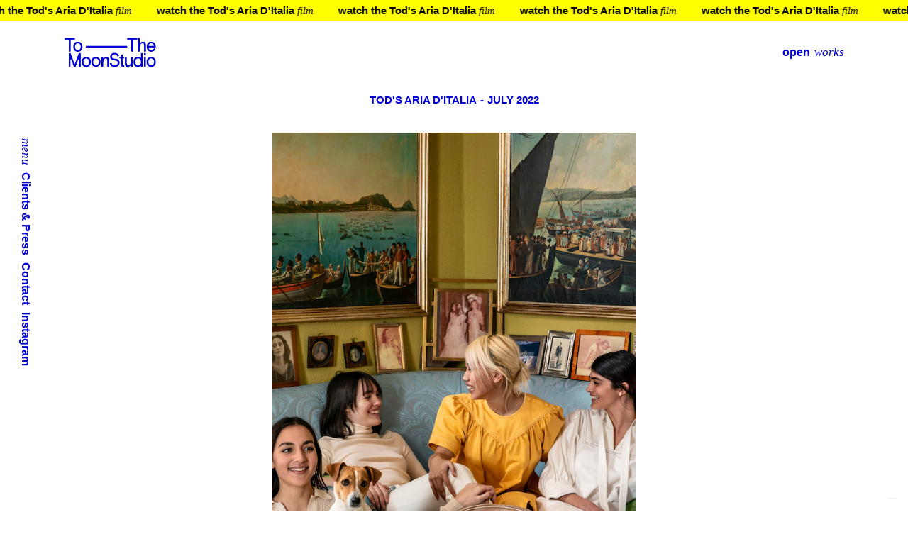

--- FILE ---
content_type: text/html
request_url: https://www.tothemoonstudio.com/works/tods-aria-ditalia
body_size: 5731
content:
<!DOCTYPE html><!-- Last Published: Wed Nov 12 2025 09:12:14 GMT+0000 (Coordinated Universal Time) --><html data-wf-domain="www.tothemoonstudio.com" data-wf-page="5dd2ced51e22cb70d8b5dcb6" data-wf-site="5dceb8a841249fe1bcdac6dc" data-wf-collection="5dd2ced51e22cb41e6b5dcbf" data-wf-item-slug="tods-aria-ditalia"><head><meta charset="utf-8"/><title>Tod&#x27;s Aria D&#x27;Italia / Works / TO THE MOON STUDIO</title><meta content=", Micaela Sessa, Co-Production To The Moon Studio, Guido Taroni, , Co-Production To The Moon Studio, ,  -" name="description"/><meta content="Tod&#x27;s Aria D&#x27;Italia / Works / TO THE MOON STUDIO" property="og:title"/><meta content=", Micaela Sessa, Co-Production To The Moon Studio, Guido Taroni, , Co-Production To The Moon Studio, ,  -" property="og:description"/><meta content="https://cdn.prod.website-files.com/5dcebf59a8c4106854eb4a23/63074f901e3cf956137af491_TODS_CASTELLO%20SOLANTO_006_2x3_PRINT.jpg" property="og:image"/><meta content="Tod&#x27;s Aria D&#x27;Italia / Works / TO THE MOON STUDIO" property="twitter:title"/><meta content=", Micaela Sessa, Co-Production To The Moon Studio, Guido Taroni, , Co-Production To The Moon Studio, ,  -" property="twitter:description"/><meta content="https://cdn.prod.website-files.com/5dcebf59a8c4106854eb4a23/63074f901e3cf956137af491_TODS_CASTELLO%20SOLANTO_006_2x3_PRINT.jpg" property="twitter:image"/><meta property="og:type" content="website"/><meta content="summary_large_image" name="twitter:card"/><meta content="width=device-width, initial-scale=1" name="viewport"/><link href="https://cdn.prod.website-files.com/5dceb8a841249fe1bcdac6dc/css/to-the-moon-studio.webflow.shared.ef44275d2.css" rel="stylesheet" type="text/css"/><link href="https://fonts.googleapis.com" rel="preconnect"/><link href="https://fonts.gstatic.com" rel="preconnect" crossorigin="anonymous"/><script src="https://ajax.googleapis.com/ajax/libs/webfont/1.6.26/webfont.js" type="text/javascript"></script><script type="text/javascript">WebFont.load({  google: {    families: ["IBM Plex Sans:100,100italic,200,200italic,300,300italic,regular,italic,500,500italic,600,600italic,700,700italic","IBM Plex Serif:100,100italic,200,200italic,300,300italic,regular,italic,500,500italic,600,600italic,700,700italic"]  }});</script><script type="text/javascript">!function(o,c){var n=c.documentElement,t=" w-mod-";n.className+=t+"js",("ontouchstart"in o||o.DocumentTouch&&c instanceof DocumentTouch)&&(n.className+=t+"touch")}(window,document);</script><link href="https://cdn.prod.website-files.com/5dceb8a841249fe1bcdac6dc/5dd6c0afaa0dd2fb95b7587a_favicon.png" rel="shortcut icon" type="image/x-icon"/><link href="https://cdn.prod.website-files.com/5dceb8a841249fe1bcdac6dc/63848b388d4dcb2d450c63df_logo_tothemoonblue.webp" rel="apple-touch-icon"/><script type="text/javascript">(function(i,s,o,g,r,a,m){i['GoogleAnalyticsObject']=r;i[r]=i[r]||function(){(i[r].q=i[r].q||[]).push(arguments)},i[r].l=1*new Date();a=s.createElement(o),m=s.getElementsByTagName(o)[0];a.async=1;a.src=g;m.parentNode.insertBefore(a,m)})(window,document,'script','https://www.google-analytics.com/analytics.js','ga');ga('create', 'UA-108013159-1', 'auto');ga('send', 'pageview');</script><!--<link rel="stylesheet" type="text/css" href="https://cdn.jsdelivr.net/npm/cookieconsent@3/build/cookieconsent.min.css" />
-->
<!--
<style>
  
  body {
   	 cursor:url(https://cdn.prod.website-files.com/5dceb8a841249fe1bcdac6dc/5dd7c10781d3e91bdfeac6da_iconmonstr-weather-118-32.png), auto;

  }
  
    .link-block-3 {
   	 cursor:url(https://cdn.prod.website-files.com/5dceb8a841249fe1bcdac6dc/5dd7c10781d3e91bdfeac6da_iconmonstr-weather-118-32.png), auto;

  }
    
</style>

-->

<style>
  .rich-text-block-2.w-richtext em {
    font-family: times new roman;
}
  .rich-test-awards.w-richtext a:visited {
    color: #0000d2 !important;
}
  
  .go-to-shop {
    
  }
  
  .iub__us-widget {
    display: none !important;
  }
</style>

<meta name="viewport" content="width=device-width, initial-scale=1.0, maximum-scale=1.0, user-scalable=0" />
<script type="text/javascript">
var _iub = _iub || [];
_iub.csConfiguration = {"siteId":3782784,"cookiePolicyId":16876236,"lang":"en","storage":{"useSiteId":true}};
</script>
<script type="text/javascript" src="https://cs.iubenda.com/autoblocking/3782784.js"></script>
<script type="text/javascript" src="//cdn.iubenda.com/cs/gpp/stub.js"></script>
<script type="text/javascript" src="//cdn.iubenda.com/cs/iubenda_cs.js" charset="UTF-8" async></script><style>
.menu-open{
	transform: translateX(0);
}
</style></head><body class="body-7"><div data-w-id="c620f4f9-1318-b388-8b2d-2f1e031f102a" class="html-embed-4 w-embed w-script" data-ix="display-youtube-div"><script src="https://cdn.jsdelivr.net/jquery.marquee/1.3.1/jquery.marquee.min.js"></script>

<div id="marquee2" class="marquee2">
  <div>
watch the Tod&#39;s Aria D&#39;Italia <p class='divijs'>film</p>watch the Tod&#39;s Aria D&#39;Italia <p class='divijs'>film</p>watch the Tod&#39;s Aria D&#39;Italia <p class='divijs'>film</p>watch the Tod&#39;s Aria D&#39;Italia <p class='divijs'>film</p>watch the Tod&#39;s Aria D&#39;Italia <p class='divijs'>film</p>watch the Tod&#39;s Aria D&#39;Italia <p class='divijs'>film</p>watch the Tod&#39;s Aria D&#39;Italia <p class='divijs'>film</p>watch the Tod&#39;s Aria D&#39;Italia <p class='divijs'>film</p>watch the Tod&#39;s Aria D&#39;Italia <p class='divijs'>film</p>watch the Tod&#39;s Aria D&#39;Italia <p class='divijs'>film</p>watch the Tod&#39;s Aria D&#39;Italia <p class='divijs'>film</p>watch the Tod&#39;s Aria D&#39;Italia <p class='divijs'>film</p>watch the Tod&#39;s Aria D&#39;Italia <p class='divijs'>film</p>watch the Tod&#39;s Aria D&#39;Italia <p class='divijs'>film</p>watch the Tod&#39;s Aria D&#39;Italia <p class='divijs'>film</p>watch the Tod&#39;s Aria D&#39;Italia <p class='divijs'>film</p>watch the Tod&#39;s Aria D&#39;Italia <p class='divijs'>film</p>watch the Tod&#39;s Aria D&#39;Italia <p class='divijs'>film</p>watch the Tod&#39;s Aria D&#39;Italia <p class='divijs'>film</p>watch the Tod&#39;s Aria D&#39;Italia <p class='divijs'>film</p>watch the Tod&#39;s Aria D&#39;Italia <p class='divijs'>film</p>watch the Tod&#39;s Aria D&#39;Italia <p class='divijs'>film</p>watch the Tod&#39;s Aria D&#39;Italia <p class='divijs'>film</p>watch the Tod&#39;s Aria D&#39;Italia <p class='divijs'>film</p>watch the Tod&#39;s Aria D&#39;Italia <p class='divijs'>film</p>watch the Tod&#39;s Aria D&#39;Italia <p class='divijs'>film</p>watch the Tod&#39;s Aria D&#39;Italia <p class='divijs'>film</p>watch the Tod&#39;s Aria D&#39;Italia <p class='divijs'>film</p>watch the Tod&#39;s Aria D&#39;Italia <p class='divijs'>film</p>watch the Tod&#39;s Aria D&#39;Italia <p class='divijs'>film</p>watch the Tod&#39;s Aria D&#39;Italia <p class='divijs'>film</p>watch the Tod&#39;s Aria D&#39;Italia <p class='divijs'>film</p>
</div>
</div>
<style>
p.divijs {
    display: inline;
    color:black;
    font-family:'Times New Roman', TimesNewRoman, Times, Baskerville, Georgia, serif;
    font-style: italic;
    font-weight: 400;
    margin-right: 35px;

}

.marquee2 {
  height: 30px;
  width:max-content;
  margin: 0px;
  overflow: hidden;
  white-space: none;
  outline: 0px solid blue;
  color:black;
  font-size:15px;
  font-family: Arial, sans-serif;
  font-weight:bold;
  padding-top: 5px;
  background-color:yellow;
}

.marquee2 > div {
  -webkit-animation: marquee 23s infinite linear;
}

@-webkit-keyframes marquee {
  0% {
    -webkit-transform: translate3d(0, 0, 0);
  }

  100% {
    -webkit-transform: translate3d(-1260px, 0, 0);
  }
}
</style>

<script>
$('.marquee2').marquee({
    //speed in milliseconds of the marquee
    duration: 5,
        //gap in pixels between the tickers
    gap: 100,
    //time in milliseconds before the marquee will start animating
    delayBeforeStart: 0,
    //'left' or 'right'
        direction: 'right',
    //true or false - should the marquee be duplicated to show an effect of continues flow
    duplicated: true,
});
</script></div><div></div><div class="menu-mob-container"><a href="/" class="link-mob-item">Home</a><a href="/works" class="link-mob-item">Works</a><a href="/clients-awards" class="link-mob-item">Clients &amp; Awards</a><a href="/contact" class="link-mob-item">Contacts</a><a href="https://www.instagram.com/tothemoonstudio/" class="link-mob-item">Instagram</a><a href="#" class="close-menu-mob">close</a></div><div class="navbar"><div class="div-studio"><a href="/" class="w-inline-block"><img src="https://cdn.prod.website-files.com/5dceb8a841249fe1bcdac6dc/637cf6b512a158cfeb3b72d8_logo_blu.png" loading="lazy" sizes="130px" width="130" alt="" srcset="https://cdn.prod.website-files.com/5dceb8a841249fe1bcdac6dc/637cf6b512a158cfeb3b72d8_logo_blu-p-500.png 500w, https://cdn.prod.website-files.com/5dceb8a841249fe1bcdac6dc/637cf6b512a158cfeb3b72d8_logo_blu-p-800.png 800w, https://cdn.prod.website-files.com/5dceb8a841249fe1bcdac6dc/637cf6b512a158cfeb3b72d8_logo_blu-p-1080.png 1080w, https://cdn.prod.website-files.com/5dceb8a841249fe1bcdac6dc/637cf6b512a158cfeb3b72d8_logo_blu-p-1600.png 1600w, https://cdn.prod.website-files.com/5dceb8a841249fe1bcdac6dc/637cf6b512a158cfeb3b72d8_logo_blu-p-2000.png 2000w, https://cdn.prod.website-files.com/5dceb8a841249fe1bcdac6dc/637cf6b512a158cfeb3b72d8_logo_blu-p-2600.png 2600w, https://cdn.prod.website-files.com/5dceb8a841249fe1bcdac6dc/637cf6b512a158cfeb3b72d8_logo_blu.png 2762w"/></a></div><div class="div-openfilter"><a href="/works" class="link-block-001 w-inline-block"><div class="link-open">open</div><div class="link-open-filter">works</div></a></div><a href="#" class="mob-menu-btn w-inline-block"><div class="text-block-12">menu</div></a></div><div class="narbar-vertical-mobile page-full"><div class="div-menu"><a href="#" class="link-filter menu">menu</a><a href="/clients-awards" class="link-002 award">Awards</a><a href="/contact" class="link-002 contact">Contact</a><a href="https://www.instagram.com/tothemoonstudio/" target="_blank" class="link-002 contact">Instagram</a></div></div><div class="narbar-vertical-desktop"><div class="div-menu"><a href="#" class="link-filter menu">menu</a><a href="/clients-awards" class="link-002 award">Clients &amp; Press</a><a href="/contact" class="link-002 contact">Contact</a><a href="https://www.instagram.com/tothemoonstudio/" target="_blank" class="link-002 instagram">Instagram</a></div><div class="columns w-row"><div class="w-col w-col-4 w-col-small-4 w-col-tiny-4"><a href="/clients-awards" class="link-002 award">Awards</a></div><div class="w-col w-col-4 w-col-small-4 w-col-tiny-4"><a href="/contact" class="link-002 contact">Contact</a></div><div class="w-col w-col-4 w-col-small-4 w-col-tiny-4"><a href="https://www.instagram.com/tothemoonstudio/" target="_blank" class="link-002 instagram">Instagram</a></div></div></div><div class="div-covervideo page-full hidden"><div style="padding-top:56.20608899297424%" class="video-3 newwidth w-video w-embed"><iframe class="embedly-embed" src="//cdn.embedly.com/widgets/media.html?src=https%3A%2F%2Fwww.youtube.com%2Fembed%2FaYROJQKAhms%3Ffeature%3Doembed&display_name=YouTube&url=https%3A%2F%2Fwww.youtube.com%2Fwatch%3Fv%3DaYROJQKAhms&image=https%3A%2F%2Fi.ytimg.com%2Fvi%2FaYROJQKAhms%2Fhqdefault.jpg&key=96f1f04c5f4143bcb0f2e68c87d65feb&type=text%2Fhtml&schema=youtube" width="854" height="480" scrolling="no" title="YouTube embed" frameborder="0" allow="autoplay; fullscreen" allowfullscreen="true"></iframe></div></div><div id="top" class="div-titolo-sottotitolo desktop"><div class="div-work-when page-full"><div class="work-name page-full">Tod&#x27;s Aria D&#x27;Italia</div><div class="text-barra page-full">-</div><div class="text-when page-full">July 2022</div></div><div class="div-artist page-full"><div class="text-artist page-full w-dyn-bind-empty"></div></div></div><div class="div-videolink page-full"><div style="padding-top:56.20608899297424%" class="video w-video w-embed"><iframe class="embedly-embed" src="//cdn.embedly.com/widgets/media.html?src=https%3A%2F%2Fwww.youtube.com%2Fembed%2FaYROJQKAhms%3Ffeature%3Doembed&display_name=YouTube&url=https%3A%2F%2Fwww.youtube.com%2Fwatch%3Fv%3DaYROJQKAhms&image=https%3A%2F%2Fi.ytimg.com%2Fvi%2FaYROJQKAhms%2Fhqdefault.jpg&key=96f1f04c5f4143bcb0f2e68c87d65feb&type=text%2Fhtml&schema=youtube" width="854" height="480" scrolling="no" title="YouTube embed" frameborder="0" allow="autoplay; fullscreen" allowfullscreen="true"></iframe></div><div class="w-embed"></div></div><div class="div-coverimage page-full"><img alt="" src="https://cdn.prod.website-files.com/5dcebf59a8c4106854eb4a23/63074f901e3cf956137af491_TODS_CASTELLO%20SOLANTO_006_2x3_PRINT.jpg" sizes="100vw" srcset="https://cdn.prod.website-files.com/5dcebf59a8c4106854eb4a23/63074f901e3cf956137af491_TODS_CASTELLO%20SOLANTO_006_2x3_PRINT-p-500.jpg 500w, https://cdn.prod.website-files.com/5dcebf59a8c4106854eb4a23/63074f901e3cf956137af491_TODS_CASTELLO%20SOLANTO_006_2x3_PRINT.jpg 683w" class="image-03 page-full"/></div><div id="top" class="div-titolo-sottotitolo mobile"><div class="div-work-when page-full"><div class="work-name page-full">Tod&#x27;s Aria D&#x27;Italia</div><div class="text-barra page-full">-</div><div class="text-when page-full">July 2022</div></div><div class="div-artist page-full"><div class="text-artist page-full w-dyn-bind-empty"></div></div></div><div class="div-form-full"><div class="div-sty-cast page-full"><div class="div-photography page-full"><div class="block-arial-18 page-full">PHOTOGRAPHY</div><div class="text-times-18 page-full">Guido Taroni</div></div><div class="div-styling page-full"><div class="block-arial-18 page-full">STYLING</div><div class="text-times-18 page-full">Micaela Sessa</div></div></div><div class="div-photo-hair page-full"><div class="div-hairandmakeup page-full w-condition-invisible"><div class="block-arial-18 page-full w-condition-invisible">HAIR &amp; MAKEUP</div><div class="text-times-18 page-full w-dyn-bind-empty"></div></div><div class="div-casting page-full"><div class="block-arial-18 page-full">CASTING</div><div class="text-times-18 page-full">Co-Production To The Moon Studio</div></div></div><div class="div-set-model page-full"><div class="div-model page-full w-condition-invisible"><div class="block-arial-18 page-full w-condition-invisible">MODEL</div><div class="text-times-18 page-full w-dyn-bind-empty"></div></div><div class="div-set"><div class="block-arial-18 page-full">PRODUCTION</div><div class="text-times-18 page-full">Co-Production To The Moon Studio</div></div></div><div class="div-video-dress page-full"><div class="div-video page-full w-condition-invisible"><div class="block-arial-18 page-full">VIDEO</div><div class="text-times-18 page-full w-dyn-bind-empty"></div></div><div class="div-dress page-full w-condition-invisible"><div class="block-arial-18 page-full">DRESS</div><div class="text-times-18 page-full w-dyn-bind-empty"></div></div></div></div><div class="div-images page-full"><div class="w-dyn-list"><script type="text/x-wf-template" id="wf-template-438969bd-229b-270c-542a-fce36f18e272">%3Cdiv%20role%3D%22listitem%22%20class%3D%22collection-item-2%20w-dyn-item%20w-dyn-repeater-item%22%3E%3Cimg%20style%3D%22background-image%3Aurl(%26quot%3Bhttps%3A%2F%2Fcdn.prod.website-files.com%2F5dcebf59a8c4106854eb4a23%2F63074faa0e072a199d72b72a_TODS_CASTELLO%2520SOLANTO_002_2x3_PRINT.jpg%26quot%3B)%22%20alt%3D%22%22%20src%3D%22https%3A%2F%2Fcdn.prod.website-files.com%2F5dcebf59a8c4106854eb4a23%2F63074faa0e072a199d72b72a_TODS_CASTELLO%2520SOLANTO_002_2x3_PRINT.jpg%22%20sizes%3D%22100vw%22%20srcset%3D%22https%3A%2F%2Fcdn.prod.website-files.com%2F5dcebf59a8c4106854eb4a23%2F63074faa0e072a199d72b72a_TODS_CASTELLO%2520SOLANTO_002_2x3_PRINT-p-500.jpg%20500w%2C%20https%3A%2F%2Fcdn.prod.website-files.com%2F5dcebf59a8c4106854eb4a23%2F63074faa0e072a199d72b72a_TODS_CASTELLO%2520SOLANTO_002_2x3_PRINT.jpg%20683w%22%20class%3D%22image-3%22%2F%3E%3C%2Fdiv%3E</script><div role="list" class="w-dyn-items"><div role="listitem" class="collection-item-2 w-dyn-item w-dyn-repeater-item"><img style="background-image:url(&quot;https://cdn.prod.website-files.com/5dcebf59a8c4106854eb4a23/63074faa0e072a199d72b72a_TODS_CASTELLO%20SOLANTO_002_2x3_PRINT.jpg&quot;)" alt="" src="https://cdn.prod.website-files.com/5dcebf59a8c4106854eb4a23/63074faa0e072a199d72b72a_TODS_CASTELLO%20SOLANTO_002_2x3_PRINT.jpg" sizes="100vw" srcset="https://cdn.prod.website-files.com/5dcebf59a8c4106854eb4a23/63074faa0e072a199d72b72a_TODS_CASTELLO%20SOLANTO_002_2x3_PRINT-p-500.jpg 500w, https://cdn.prod.website-files.com/5dcebf59a8c4106854eb4a23/63074faa0e072a199d72b72a_TODS_CASTELLO%20SOLANTO_002_2x3_PRINT.jpg 683w" class="image-3"/></div><div role="listitem" class="collection-item-2 w-dyn-item w-dyn-repeater-item"><img style="background-image:url(&quot;https://cdn.prod.website-files.com/5dcebf59a8c4106854eb4a23/63074faae15bfe18db2e4463_TODS_CASTELLO%20SOLANTO_004_2x3_PRINT.jpg&quot;)" alt="" src="https://cdn.prod.website-files.com/5dcebf59a8c4106854eb4a23/63074faae15bfe18db2e4463_TODS_CASTELLO%20SOLANTO_004_2x3_PRINT.jpg" sizes="100vw" srcset="https://cdn.prod.website-files.com/5dcebf59a8c4106854eb4a23/63074faae15bfe18db2e4463_TODS_CASTELLO%20SOLANTO_004_2x3_PRINT-p-500.jpg 500w, https://cdn.prod.website-files.com/5dcebf59a8c4106854eb4a23/63074faae15bfe18db2e4463_TODS_CASTELLO%20SOLANTO_004_2x3_PRINT.jpg 683w" class="image-3"/></div><div role="listitem" class="collection-item-2 w-dyn-item w-dyn-repeater-item"><img style="background-image:url(&quot;https://cdn.prod.website-files.com/5dcebf59a8c4106854eb4a23/63074f901e3cf956137af491_TODS_CASTELLO%20SOLANTO_006_2x3_PRINT.jpg&quot;)" alt="" src="https://cdn.prod.website-files.com/5dcebf59a8c4106854eb4a23/63074f901e3cf956137af491_TODS_CASTELLO%20SOLANTO_006_2x3_PRINT.jpg" sizes="100vw" srcset="https://cdn.prod.website-files.com/5dcebf59a8c4106854eb4a23/63074f901e3cf956137af491_TODS_CASTELLO%20SOLANTO_006_2x3_PRINT-p-500.jpg 500w, https://cdn.prod.website-files.com/5dcebf59a8c4106854eb4a23/63074f901e3cf956137af491_TODS_CASTELLO%20SOLANTO_006_2x3_PRINT.jpg 683w" class="image-3"/></div><div role="listitem" class="collection-item-2 w-dyn-item w-dyn-repeater-item"><img style="background-image:url(&quot;https://cdn.prod.website-files.com/5dcebf59a8c4106854eb4a23/63074f900874bad936864110_TODS_CERNOBBIO_001_2x3_PRINT.jpg&quot;)" alt="" src="https://cdn.prod.website-files.com/5dcebf59a8c4106854eb4a23/63074f900874bad936864110_TODS_CERNOBBIO_001_2x3_PRINT.jpg" sizes="100vw" srcset="https://cdn.prod.website-files.com/5dcebf59a8c4106854eb4a23/63074f900874bad936864110_TODS_CERNOBBIO_001_2x3_PRINT-p-500.jpg 500w, https://cdn.prod.website-files.com/5dcebf59a8c4106854eb4a23/63074f900874bad936864110_TODS_CERNOBBIO_001_2x3_PRINT.jpg 683w" class="image-3"/></div><div role="listitem" class="collection-item-2 w-dyn-item w-dyn-repeater-item"><img style="background-image:url(&quot;https://cdn.prod.website-files.com/5dcebf59a8c4106854eb4a23/63074f814e7a897954a3d943_TODS_CERNOBBIO_003_2x3_PRINT.jpg&quot;)" alt="" src="https://cdn.prod.website-files.com/5dcebf59a8c4106854eb4a23/63074f814e7a897954a3d943_TODS_CERNOBBIO_003_2x3_PRINT.jpg" sizes="100vw" srcset="https://cdn.prod.website-files.com/5dcebf59a8c4106854eb4a23/63074f814e7a897954a3d943_TODS_CERNOBBIO_003_2x3_PRINT-p-500.jpg 500w, https://cdn.prod.website-files.com/5dcebf59a8c4106854eb4a23/63074f814e7a897954a3d943_TODS_CERNOBBIO_003_2x3_PRINT.jpg 683w" class="image-3"/></div><div role="listitem" class="collection-item-2 w-dyn-item w-dyn-repeater-item"><img style="background-image:url(&quot;https://cdn.prod.website-files.com/5dcebf59a8c4106854eb4a23/63074f753bc82f5c536d5667_TODS_CERNOBBIO_004_2x3_PRINT.jpg&quot;)" alt="" src="https://cdn.prod.website-files.com/5dcebf59a8c4106854eb4a23/63074f753bc82f5c536d5667_TODS_CERNOBBIO_004_2x3_PRINT.jpg" sizes="100vw" srcset="https://cdn.prod.website-files.com/5dcebf59a8c4106854eb4a23/63074f753bc82f5c536d5667_TODS_CERNOBBIO_004_2x3_PRINT-p-500.jpg 500w, https://cdn.prod.website-files.com/5dcebf59a8c4106854eb4a23/63074f753bc82f5c536d5667_TODS_CERNOBBIO_004_2x3_PRINT.jpg 683w" class="image-3"/></div><div role="listitem" class="collection-item-2 w-dyn-item w-dyn-repeater-item"><img style="background-image:url(&quot;https://cdn.prod.website-files.com/5dcebf59a8c4106854eb4a23/63074f7594021f45390a4f9a_TODS_CERNOBBIO_005_2x3_PRINT.jpg&quot;)" alt="" src="https://cdn.prod.website-files.com/5dcebf59a8c4106854eb4a23/63074f7594021f45390a4f9a_TODS_CERNOBBIO_005_2x3_PRINT.jpg" sizes="100vw" srcset="https://cdn.prod.website-files.com/5dcebf59a8c4106854eb4a23/63074f7594021f45390a4f9a_TODS_CERNOBBIO_005_2x3_PRINT-p-500.jpg 500w, https://cdn.prod.website-files.com/5dcebf59a8c4106854eb4a23/63074f7594021f45390a4f9a_TODS_CERNOBBIO_005_2x3_PRINT.jpg 683w" class="image-3"/></div><div role="listitem" class="collection-item-2 w-dyn-item w-dyn-repeater-item"><img style="background-image:url(&quot;https://cdn.prod.website-files.com/5dcebf59a8c4106854eb4a23/63074f530874bae0458623cb_TODS_CERNOBBIO_007_2x3_PRINT.jpg&quot;)" alt="" src="https://cdn.prod.website-files.com/5dcebf59a8c4106854eb4a23/63074f530874bae0458623cb_TODS_CERNOBBIO_007_2x3_PRINT.jpg" sizes="100vw" srcset="https://cdn.prod.website-files.com/5dcebf59a8c4106854eb4a23/63074f530874bae0458623cb_TODS_CERNOBBIO_007_2x3_PRINT-p-500.jpg 500w, https://cdn.prod.website-files.com/5dcebf59a8c4106854eb4a23/63074f530874bae0458623cb_TODS_CERNOBBIO_007_2x3_PRINT.jpg 683w" class="image-3"/></div><div role="listitem" class="collection-item-2 w-dyn-item w-dyn-repeater-item"><img style="background-image:url(&quot;https://cdn.prod.website-files.com/5dcebf59a8c4106854eb4a23/63074f3194021f00410a1c73_TODS_CERNOBBIO_012_2x3_PRINT.jpg&quot;)" alt="" src="https://cdn.prod.website-files.com/5dcebf59a8c4106854eb4a23/63074f3194021f00410a1c73_TODS_CERNOBBIO_012_2x3_PRINT.jpg" sizes="100vw" srcset="https://cdn.prod.website-files.com/5dcebf59a8c4106854eb4a23/63074f3194021f00410a1c73_TODS_CERNOBBIO_012_2x3_PRINT-p-500.jpg 500w, https://cdn.prod.website-files.com/5dcebf59a8c4106854eb4a23/63074f3194021f00410a1c73_TODS_CERNOBBIO_012_2x3_PRINT.jpg 683w" class="image-3"/></div><div role="listitem" class="collection-item-2 w-dyn-item w-dyn-repeater-item"><img style="background-image:url(&quot;https://cdn.prod.website-files.com/5dcebf59a8c4106854eb4a23/63074f30b0404f11df5a9d02_TODS_FIORENTINO_001_2x3_PRINT.jpg&quot;)" alt="" src="https://cdn.prod.website-files.com/5dcebf59a8c4106854eb4a23/63074f30b0404f11df5a9d02_TODS_FIORENTINO_001_2x3_PRINT.jpg" sizes="100vw" srcset="https://cdn.prod.website-files.com/5dcebf59a8c4106854eb4a23/63074f30b0404f11df5a9d02_TODS_FIORENTINO_001_2x3_PRINT-p-500.jpg 500w, https://cdn.prod.website-files.com/5dcebf59a8c4106854eb4a23/63074f30b0404f11df5a9d02_TODS_FIORENTINO_001_2x3_PRINT.jpg 683w" class="image-3"/></div><div role="listitem" class="collection-item-2 w-dyn-item w-dyn-repeater-item"><img style="background-image:url(&quot;https://cdn.prod.website-files.com/5dcebf59a8c4106854eb4a23/63074f27292683ff006a797a_TODS_FIORENTINO_005_2x3_PRINT.jpg&quot;)" alt="" src="https://cdn.prod.website-files.com/5dcebf59a8c4106854eb4a23/63074f27292683ff006a797a_TODS_FIORENTINO_005_2x3_PRINT.jpg" sizes="100vw" srcset="https://cdn.prod.website-files.com/5dcebf59a8c4106854eb4a23/63074f27292683ff006a797a_TODS_FIORENTINO_005_2x3_PRINT-p-500.jpg 500w, https://cdn.prod.website-files.com/5dcebf59a8c4106854eb4a23/63074f27292683ff006a797a_TODS_FIORENTINO_005_2x3_PRINT.jpg 683w" class="image-3"/></div><div role="listitem" class="collection-item-2 w-dyn-item w-dyn-repeater-item"><img style="background-image:url(&quot;https://cdn.prod.website-files.com/5dcebf59a8c4106854eb4a23/63074f183bc82f7d6b6d0933_TODS_GIOVANNA%20CARBONE_001_2x3_PRINT.jpg&quot;)" alt="" src="https://cdn.prod.website-files.com/5dcebf59a8c4106854eb4a23/63074f183bc82f7d6b6d0933_TODS_GIOVANNA%20CARBONE_001_2x3_PRINT.jpg" sizes="100vw" srcset="https://cdn.prod.website-files.com/5dcebf59a8c4106854eb4a23/63074f183bc82f7d6b6d0933_TODS_GIOVANNA%20CARBONE_001_2x3_PRINT-p-500.jpg 500w, https://cdn.prod.website-files.com/5dcebf59a8c4106854eb4a23/63074f183bc82f7d6b6d0933_TODS_GIOVANNA%20CARBONE_001_2x3_PRINT.jpg 682w" class="image-3"/></div><div role="listitem" class="collection-item-2 w-dyn-item w-dyn-repeater-item"><img style="background-image:url(&quot;https://cdn.prod.website-files.com/5dcebf59a8c4106854eb4a23/63074f135f78eb325a1f8378_TODS_LANZA%20TOMASI_001_2x3_PRINT.jpg&quot;)" alt="" src="https://cdn.prod.website-files.com/5dcebf59a8c4106854eb4a23/63074f135f78eb325a1f8378_TODS_LANZA%20TOMASI_001_2x3_PRINT.jpg" sizes="100vw" srcset="https://cdn.prod.website-files.com/5dcebf59a8c4106854eb4a23/63074f135f78eb325a1f8378_TODS_LANZA%20TOMASI_001_2x3_PRINT-p-500.jpg 500w, https://cdn.prod.website-files.com/5dcebf59a8c4106854eb4a23/63074f135f78eb325a1f8378_TODS_LANZA%20TOMASI_001_2x3_PRINT.jpg 683w" class="image-3"/></div><div role="listitem" class="collection-item-2 w-dyn-item w-dyn-repeater-item"><img style="background-image:url(&quot;https://cdn.prod.website-files.com/5dcebf59a8c4106854eb4a23/63074f075d3287b4073929a9_TODS_LANZA%20TOMASI_011_2x3_PRINT.jpg&quot;)" alt="" src="https://cdn.prod.website-files.com/5dcebf59a8c4106854eb4a23/63074f075d3287b4073929a9_TODS_LANZA%20TOMASI_011_2x3_PRINT.jpg" sizes="100vw" srcset="https://cdn.prod.website-files.com/5dcebf59a8c4106854eb4a23/63074f075d3287b4073929a9_TODS_LANZA%20TOMASI_011_2x3_PRINT-p-500.jpg 500w, https://cdn.prod.website-files.com/5dcebf59a8c4106854eb4a23/63074f075d3287b4073929a9_TODS_LANZA%20TOMASI_011_2x3_PRINT.jpg 683w" class="image-3"/></div><div role="listitem" class="collection-item-2 w-dyn-item w-dyn-repeater-item"><img style="background-image:url(&quot;https://cdn.prod.website-files.com/5dcebf59a8c4106854eb4a23/63074efb94021fecfa09f2e7_TODS_MARCO%20BALDESCHI_001_2x3_PRINT.jpg&quot;)" alt="" src="https://cdn.prod.website-files.com/5dcebf59a8c4106854eb4a23/63074efb94021fecfa09f2e7_TODS_MARCO%20BALDESCHI_001_2x3_PRINT.jpg" sizes="100vw" srcset="https://cdn.prod.website-files.com/5dcebf59a8c4106854eb4a23/63074efb94021fecfa09f2e7_TODS_MARCO%20BALDESCHI_001_2x3_PRINT-p-500.jpg 500w, https://cdn.prod.website-files.com/5dcebf59a8c4106854eb4a23/63074efb94021fecfa09f2e7_TODS_MARCO%20BALDESCHI_001_2x3_PRINT.jpg 683w" class="image-3"/></div><div role="listitem" class="collection-item-2 w-dyn-item w-dyn-repeater-item"><img style="background-image:url(&quot;https://cdn.prod.website-files.com/5dcebf59a8c4106854eb4a23/63074efb713bb6af6467e568_TODS_MARCO%20BALDESCHI_002_2x3_PRINT.jpg&quot;)" alt="" src="https://cdn.prod.website-files.com/5dcebf59a8c4106854eb4a23/63074efb713bb6af6467e568_TODS_MARCO%20BALDESCHI_002_2x3_PRINT.jpg" sizes="100vw" srcset="https://cdn.prod.website-files.com/5dcebf59a8c4106854eb4a23/63074efb713bb6af6467e568_TODS_MARCO%20BALDESCHI_002_2x3_PRINT-p-500.jpg 500w, https://cdn.prod.website-files.com/5dcebf59a8c4106854eb4a23/63074efb713bb6af6467e568_TODS_MARCO%20BALDESCHI_002_2x3_PRINT.jpg 683w" class="image-3"/></div></div><div class="w-dyn-hide w-dyn-empty"><div>No items found.</div></div></div></div><div class="section-2"><a href="#top" data-w-id="43b24dcf-2edd-47b9-b23c-275c6a2ecfea" class="link-block-001 paga-full w-inline-block"><div class="link-open paga-full">scroll to</div><div class="link-open-filter paga-full">top</div></a></div><div class="youtube-div"><a data-w-id="27e9eeb5-98b9-7d61-c745-18fa41c561f2" href="/works/tods-aria-ditalia" aria-current="page" class="div-block-closethefilm w-inline-block w--current"><div class="div-closethefilm">close the</div><div class="link-open-filter-copy">film</div></a><div style="padding-top:56.20608899297424%" class="video-3 w-video w-embed"><iframe class="embedly-embed" src="//cdn.embedly.com/widgets/media.html?src=https%3A%2F%2Fwww.youtube.com%2Fembed%2FaYROJQKAhms%3Ffeature%3Doembed&display_name=YouTube&url=https%3A%2F%2Fwww.youtube.com%2Fwatch%3Fv%3DaYROJQKAhms&image=https%3A%2F%2Fi.ytimg.com%2Fvi%2FaYROJQKAhms%2Fhqdefault.jpg&key=96f1f04c5f4143bcb0f2e68c87d65feb&type=text%2Fhtml&schema=youtube" width="854" height="480" scrolling="no" title="YouTube embed" frameborder="0" allow="autoplay; fullscreen" allowfullscreen="true"></iframe></div></div><div class="barra-sotto"></div><div class="barra-sopra"></div><div class="barra-destra"></div><div class="barra-sinistra"></div><script src="https://d3e54v103j8qbb.cloudfront.net/js/jquery-3.5.1.min.dc5e7f18c8.js?site=5dceb8a841249fe1bcdac6dc" type="text/javascript" integrity="sha256-9/aliU8dGd2tb6OSsuzixeV4y/faTqgFtohetphbbj0=" crossorigin="anonymous"></script><script src="https://cdn.prod.website-files.com/5dceb8a841249fe1bcdac6dc/js/webflow.schunk.36b8fb49256177c8.js" type="text/javascript"></script><script src="https://cdn.prod.website-files.com/5dceb8a841249fe1bcdac6dc/js/webflow.schunk.ceaaee930d834960.js" type="text/javascript"></script><script src="https://cdn.prod.website-files.com/5dceb8a841249fe1bcdac6dc/js/webflow.74f5b76b.85ef76ec8ffadbd7.js" type="text/javascript"></script><!--<script src="https://cdn.jsdelivr.net/npm/cookieconsent@3/build/cookieconsent.min.js" data-cfasync="false"></script>
<script>
  window.cookieconsent.initialise({
    "palette": {
      "popup": {
        "background": "#ebebeb",
        "text": "#000000"
      },
      "button": {
        "background": "#000000",
        "text": "#ffffff"
      }
    },
    "theme": "edgeless",
  "content": {
    "message": "TO THE MOON STUDIO USE COOKIES TO IMPROVE YOUR NAVIGATION EXPERIENCE  / ",
    "dismiss": "ACCEPT AND CLOSE",
    "link": "READ MORE ",
    "href": "/privacy-policy"
  }
});
</script>--><script>

var openMobBtn = document.querySelector('.mob-menu-btn');
var closeMobBtn = document.querySelector('.close-menu-mob');
var mobContainer = document.querySelector('.menu-mob-container');

var isOpen = false;

openMobBtn.addEventListener('click', function(e) {
	if(!isOpen){
  	mobContainer.classList.add('menu-open');
    isOpen = true;
  }
});
closeMobBtn.addEventListener('click', function(e) {
	if(isOpen){
  	mobContainer.classList.remove('menu-open');
    isOpen = false;
  }
});
</script></body></html>

--- FILE ---
content_type: text/css
request_url: https://cdn.prod.website-files.com/5dceb8a841249fe1bcdac6dc/css/to-the-moon-studio.webflow.shared.ef44275d2.css
body_size: 19453
content:
html {
  -webkit-text-size-adjust: 100%;
  -ms-text-size-adjust: 100%;
  font-family: sans-serif;
}

body {
  margin: 0;
}

article, aside, details, figcaption, figure, footer, header, hgroup, main, menu, nav, section, summary {
  display: block;
}

audio, canvas, progress, video {
  vertical-align: baseline;
  display: inline-block;
}

audio:not([controls]) {
  height: 0;
  display: none;
}

[hidden], template {
  display: none;
}

a {
  background-color: #0000;
}

a:active, a:hover {
  outline: 0;
}

abbr[title] {
  border-bottom: 1px dotted;
}

b, strong {
  font-weight: bold;
}

dfn {
  font-style: italic;
}

h1 {
  margin: .67em 0;
  font-size: 2em;
}

mark {
  color: #000;
  background: #ff0;
}

small {
  font-size: 80%;
}

sub, sup {
  vertical-align: baseline;
  font-size: 75%;
  line-height: 0;
  position: relative;
}

sup {
  top: -.5em;
}

sub {
  bottom: -.25em;
}

img {
  border: 0;
}

svg:not(:root) {
  overflow: hidden;
}

hr {
  box-sizing: content-box;
  height: 0;
}

pre {
  overflow: auto;
}

code, kbd, pre, samp {
  font-family: monospace;
  font-size: 1em;
}

button, input, optgroup, select, textarea {
  color: inherit;
  font: inherit;
  margin: 0;
}

button {
  overflow: visible;
}

button, select {
  text-transform: none;
}

button, html input[type="button"], input[type="reset"] {
  -webkit-appearance: button;
  cursor: pointer;
}

button[disabled], html input[disabled] {
  cursor: default;
}

button::-moz-focus-inner, input::-moz-focus-inner {
  border: 0;
  padding: 0;
}

input {
  line-height: normal;
}

input[type="checkbox"], input[type="radio"] {
  box-sizing: border-box;
  padding: 0;
}

input[type="number"]::-webkit-inner-spin-button, input[type="number"]::-webkit-outer-spin-button {
  height: auto;
}

input[type="search"] {
  -webkit-appearance: none;
}

input[type="search"]::-webkit-search-cancel-button, input[type="search"]::-webkit-search-decoration {
  -webkit-appearance: none;
}

legend {
  border: 0;
  padding: 0;
}

textarea {
  overflow: auto;
}

optgroup {
  font-weight: bold;
}

table {
  border-collapse: collapse;
  border-spacing: 0;
}

td, th {
  padding: 0;
}

@font-face {
  font-family: webflow-icons;
  src: url("[data-uri]") format("truetype");
  font-weight: normal;
  font-style: normal;
}

[class^="w-icon-"], [class*=" w-icon-"] {
  speak: none;
  font-variant: normal;
  text-transform: none;
  -webkit-font-smoothing: antialiased;
  -moz-osx-font-smoothing: grayscale;
  font-style: normal;
  font-weight: normal;
  line-height: 1;
  font-family: webflow-icons !important;
}

.w-icon-slider-right:before {
  content: "";
}

.w-icon-slider-left:before {
  content: "";
}

.w-icon-nav-menu:before {
  content: "";
}

.w-icon-arrow-down:before, .w-icon-dropdown-toggle:before {
  content: "";
}

.w-icon-file-upload-remove:before {
  content: "";
}

.w-icon-file-upload-icon:before {
  content: "";
}

* {
  box-sizing: border-box;
}

html {
  height: 100%;
}

body {
  color: #333;
  background-color: #fff;
  min-height: 100%;
  margin: 0;
  font-family: Arial, sans-serif;
  font-size: 14px;
  line-height: 20px;
}

img {
  vertical-align: middle;
  max-width: 100%;
  display: inline-block;
}

html.w-mod-touch * {
  background-attachment: scroll !important;
}

.w-block {
  display: block;
}

.w-inline-block {
  max-width: 100%;
  display: inline-block;
}

.w-clearfix:before, .w-clearfix:after {
  content: " ";
  grid-area: 1 / 1 / 2 / 2;
  display: table;
}

.w-clearfix:after {
  clear: both;
}

.w-hidden {
  display: none;
}

.w-button {
  color: #fff;
  line-height: inherit;
  cursor: pointer;
  background-color: #3898ec;
  border: 0;
  border-radius: 0;
  padding: 9px 15px;
  text-decoration: none;
  display: inline-block;
}

input.w-button {
  -webkit-appearance: button;
}

html[data-w-dynpage] [data-w-cloak] {
  color: #0000 !important;
}

.w-code-block {
  margin: unset;
}

pre.w-code-block code {
  all: inherit;
}

.w-optimization {
  display: contents;
}

.w-webflow-badge, .w-webflow-badge > img {
  box-sizing: unset;
  width: unset;
  height: unset;
  max-height: unset;
  max-width: unset;
  min-height: unset;
  min-width: unset;
  margin: unset;
  padding: unset;
  float: unset;
  clear: unset;
  border: unset;
  border-radius: unset;
  background: unset;
  background-image: unset;
  background-position: unset;
  background-size: unset;
  background-repeat: unset;
  background-origin: unset;
  background-clip: unset;
  background-attachment: unset;
  background-color: unset;
  box-shadow: unset;
  transform: unset;
  direction: unset;
  font-family: unset;
  font-weight: unset;
  color: unset;
  font-size: unset;
  line-height: unset;
  font-style: unset;
  font-variant: unset;
  text-align: unset;
  letter-spacing: unset;
  -webkit-text-decoration: unset;
  text-decoration: unset;
  text-indent: unset;
  text-transform: unset;
  list-style-type: unset;
  text-shadow: unset;
  vertical-align: unset;
  cursor: unset;
  white-space: unset;
  word-break: unset;
  word-spacing: unset;
  word-wrap: unset;
  transition: unset;
}

.w-webflow-badge {
  white-space: nowrap;
  cursor: pointer;
  box-shadow: 0 0 0 1px #0000001a, 0 1px 3px #0000001a;
  visibility: visible !important;
  opacity: 1 !important;
  z-index: 2147483647 !important;
  color: #aaadb0 !important;
  overflow: unset !important;
  background-color: #fff !important;
  border-radius: 3px !important;
  width: auto !important;
  height: auto !important;
  margin: 0 !important;
  padding: 6px !important;
  font-size: 12px !important;
  line-height: 14px !important;
  text-decoration: none !important;
  display: inline-block !important;
  position: fixed !important;
  inset: auto 12px 12px auto !important;
  transform: none !important;
}

.w-webflow-badge > img {
  position: unset;
  visibility: unset !important;
  opacity: 1 !important;
  vertical-align: middle !important;
  display: inline-block !important;
}

h1, h2, h3, h4, h5, h6 {
  margin-bottom: 10px;
  font-weight: bold;
}

h1 {
  margin-top: 20px;
  font-size: 38px;
  line-height: 44px;
}

h2 {
  margin-top: 20px;
  font-size: 32px;
  line-height: 36px;
}

h3 {
  margin-top: 20px;
  font-size: 24px;
  line-height: 30px;
}

h4 {
  margin-top: 10px;
  font-size: 18px;
  line-height: 24px;
}

h5 {
  margin-top: 10px;
  font-size: 14px;
  line-height: 20px;
}

h6 {
  margin-top: 10px;
  font-size: 12px;
  line-height: 18px;
}

p {
  margin-top: 0;
  margin-bottom: 10px;
}

blockquote {
  border-left: 5px solid #e2e2e2;
  margin: 0 0 10px;
  padding: 10px 20px;
  font-size: 18px;
  line-height: 22px;
}

figure {
  margin: 0 0 10px;
}

figcaption {
  text-align: center;
  margin-top: 5px;
}

ul, ol {
  margin-top: 0;
  margin-bottom: 10px;
  padding-left: 40px;
}

.w-list-unstyled {
  padding-left: 0;
  list-style: none;
}

.w-embed:before, .w-embed:after {
  content: " ";
  grid-area: 1 / 1 / 2 / 2;
  display: table;
}

.w-embed:after {
  clear: both;
}

.w-video {
  width: 100%;
  padding: 0;
  position: relative;
}

.w-video iframe, .w-video object, .w-video embed {
  border: none;
  width: 100%;
  height: 100%;
  position: absolute;
  top: 0;
  left: 0;
}

fieldset {
  border: 0;
  margin: 0;
  padding: 0;
}

button, [type="button"], [type="reset"] {
  cursor: pointer;
  -webkit-appearance: button;
  border: 0;
}

.w-form {
  margin: 0 0 15px;
}

.w-form-done {
  text-align: center;
  background-color: #ddd;
  padding: 20px;
  display: none;
}

.w-form-fail {
  background-color: #ffdede;
  margin-top: 10px;
  padding: 10px;
  display: none;
}

label {
  margin-bottom: 5px;
  font-weight: bold;
  display: block;
}

.w-input, .w-select {
  color: #333;
  vertical-align: middle;
  background-color: #fff;
  border: 1px solid #ccc;
  width: 100%;
  height: 38px;
  margin-bottom: 10px;
  padding: 8px 12px;
  font-size: 14px;
  line-height: 1.42857;
  display: block;
}

.w-input::placeholder, .w-select::placeholder {
  color: #999;
}

.w-input:focus, .w-select:focus {
  border-color: #3898ec;
  outline: 0;
}

.w-input[disabled], .w-select[disabled], .w-input[readonly], .w-select[readonly], fieldset[disabled] .w-input, fieldset[disabled] .w-select {
  cursor: not-allowed;
}

.w-input[disabled]:not(.w-input-disabled), .w-select[disabled]:not(.w-input-disabled), .w-input[readonly], .w-select[readonly], fieldset[disabled]:not(.w-input-disabled) .w-input, fieldset[disabled]:not(.w-input-disabled) .w-select {
  background-color: #eee;
}

textarea.w-input, textarea.w-select {
  height: auto;
}

.w-select {
  background-color: #f3f3f3;
}

.w-select[multiple] {
  height: auto;
}

.w-form-label {
  cursor: pointer;
  margin-bottom: 0;
  font-weight: normal;
  display: inline-block;
}

.w-radio {
  margin-bottom: 5px;
  padding-left: 20px;
  display: block;
}

.w-radio:before, .w-radio:after {
  content: " ";
  grid-area: 1 / 1 / 2 / 2;
  display: table;
}

.w-radio:after {
  clear: both;
}

.w-radio-input {
  float: left;
  margin: 3px 0 0 -20px;
  line-height: normal;
}

.w-file-upload {
  margin-bottom: 10px;
  display: block;
}

.w-file-upload-input {
  opacity: 0;
  z-index: -100;
  width: .1px;
  height: .1px;
  position: absolute;
  overflow: hidden;
}

.w-file-upload-default, .w-file-upload-uploading, .w-file-upload-success {
  color: #333;
  display: inline-block;
}

.w-file-upload-error {
  margin-top: 10px;
  display: block;
}

.w-file-upload-default.w-hidden, .w-file-upload-uploading.w-hidden, .w-file-upload-error.w-hidden, .w-file-upload-success.w-hidden {
  display: none;
}

.w-file-upload-uploading-btn {
  cursor: pointer;
  background-color: #fafafa;
  border: 1px solid #ccc;
  margin: 0;
  padding: 8px 12px;
  font-size: 14px;
  font-weight: normal;
  display: flex;
}

.w-file-upload-file {
  background-color: #fafafa;
  border: 1px solid #ccc;
  flex-grow: 1;
  justify-content: space-between;
  margin: 0;
  padding: 8px 9px 8px 11px;
  display: flex;
}

.w-file-upload-file-name {
  font-size: 14px;
  font-weight: normal;
  display: block;
}

.w-file-remove-link {
  cursor: pointer;
  width: auto;
  height: auto;
  margin-top: 3px;
  margin-left: 10px;
  padding: 3px;
  display: block;
}

.w-icon-file-upload-remove {
  margin: auto;
  font-size: 10px;
}

.w-file-upload-error-msg {
  color: #ea384c;
  padding: 2px 0;
  display: inline-block;
}

.w-file-upload-info {
  padding: 0 12px;
  line-height: 38px;
  display: inline-block;
}

.w-file-upload-label {
  cursor: pointer;
  background-color: #fafafa;
  border: 1px solid #ccc;
  margin: 0;
  padding: 8px 12px;
  font-size: 14px;
  font-weight: normal;
  display: inline-block;
}

.w-icon-file-upload-icon, .w-icon-file-upload-uploading {
  width: 20px;
  margin-right: 8px;
  display: inline-block;
}

.w-icon-file-upload-uploading {
  height: 20px;
}

.w-container {
  max-width: 940px;
  margin-left: auto;
  margin-right: auto;
}

.w-container:before, .w-container:after {
  content: " ";
  grid-area: 1 / 1 / 2 / 2;
  display: table;
}

.w-container:after {
  clear: both;
}

.w-container .w-row {
  margin-left: -10px;
  margin-right: -10px;
}

.w-row:before, .w-row:after {
  content: " ";
  grid-area: 1 / 1 / 2 / 2;
  display: table;
}

.w-row:after {
  clear: both;
}

.w-row .w-row {
  margin-left: 0;
  margin-right: 0;
}

.w-col {
  float: left;
  width: 100%;
  min-height: 1px;
  padding-left: 10px;
  padding-right: 10px;
  position: relative;
}

.w-col .w-col {
  padding-left: 0;
  padding-right: 0;
}

.w-col-1 {
  width: 8.33333%;
}

.w-col-2 {
  width: 16.6667%;
}

.w-col-3 {
  width: 25%;
}

.w-col-4 {
  width: 33.3333%;
}

.w-col-5 {
  width: 41.6667%;
}

.w-col-6 {
  width: 50%;
}

.w-col-7 {
  width: 58.3333%;
}

.w-col-8 {
  width: 66.6667%;
}

.w-col-9 {
  width: 75%;
}

.w-col-10 {
  width: 83.3333%;
}

.w-col-11 {
  width: 91.6667%;
}

.w-col-12 {
  width: 100%;
}

.w-hidden-main {
  display: none !important;
}

@media screen and (max-width: 991px) {
  .w-container {
    max-width: 728px;
  }

  .w-hidden-main {
    display: inherit !important;
  }

  .w-hidden-medium {
    display: none !important;
  }

  .w-col-medium-1 {
    width: 8.33333%;
  }

  .w-col-medium-2 {
    width: 16.6667%;
  }

  .w-col-medium-3 {
    width: 25%;
  }

  .w-col-medium-4 {
    width: 33.3333%;
  }

  .w-col-medium-5 {
    width: 41.6667%;
  }

  .w-col-medium-6 {
    width: 50%;
  }

  .w-col-medium-7 {
    width: 58.3333%;
  }

  .w-col-medium-8 {
    width: 66.6667%;
  }

  .w-col-medium-9 {
    width: 75%;
  }

  .w-col-medium-10 {
    width: 83.3333%;
  }

  .w-col-medium-11 {
    width: 91.6667%;
  }

  .w-col-medium-12 {
    width: 100%;
  }

  .w-col-stack {
    width: 100%;
    left: auto;
    right: auto;
  }
}

@media screen and (max-width: 767px) {
  .w-hidden-main, .w-hidden-medium {
    display: inherit !important;
  }

  .w-hidden-small {
    display: none !important;
  }

  .w-row, .w-container .w-row {
    margin-left: 0;
    margin-right: 0;
  }

  .w-col {
    width: 100%;
    left: auto;
    right: auto;
  }

  .w-col-small-1 {
    width: 8.33333%;
  }

  .w-col-small-2 {
    width: 16.6667%;
  }

  .w-col-small-3 {
    width: 25%;
  }

  .w-col-small-4 {
    width: 33.3333%;
  }

  .w-col-small-5 {
    width: 41.6667%;
  }

  .w-col-small-6 {
    width: 50%;
  }

  .w-col-small-7 {
    width: 58.3333%;
  }

  .w-col-small-8 {
    width: 66.6667%;
  }

  .w-col-small-9 {
    width: 75%;
  }

  .w-col-small-10 {
    width: 83.3333%;
  }

  .w-col-small-11 {
    width: 91.6667%;
  }

  .w-col-small-12 {
    width: 100%;
  }
}

@media screen and (max-width: 479px) {
  .w-container {
    max-width: none;
  }

  .w-hidden-main, .w-hidden-medium, .w-hidden-small {
    display: inherit !important;
  }

  .w-hidden-tiny {
    display: none !important;
  }

  .w-col {
    width: 100%;
  }

  .w-col-tiny-1 {
    width: 8.33333%;
  }

  .w-col-tiny-2 {
    width: 16.6667%;
  }

  .w-col-tiny-3 {
    width: 25%;
  }

  .w-col-tiny-4 {
    width: 33.3333%;
  }

  .w-col-tiny-5 {
    width: 41.6667%;
  }

  .w-col-tiny-6 {
    width: 50%;
  }

  .w-col-tiny-7 {
    width: 58.3333%;
  }

  .w-col-tiny-8 {
    width: 66.6667%;
  }

  .w-col-tiny-9 {
    width: 75%;
  }

  .w-col-tiny-10 {
    width: 83.3333%;
  }

  .w-col-tiny-11 {
    width: 91.6667%;
  }

  .w-col-tiny-12 {
    width: 100%;
  }
}

.w-widget {
  position: relative;
}

.w-widget-map {
  width: 100%;
  height: 400px;
}

.w-widget-map label {
  width: auto;
  display: inline;
}

.w-widget-map img {
  max-width: inherit;
}

.w-widget-map .gm-style-iw {
  text-align: center;
}

.w-widget-map .gm-style-iw > button {
  display: none !important;
}

.w-widget-twitter {
  overflow: hidden;
}

.w-widget-twitter-count-shim {
  vertical-align: top;
  text-align: center;
  background: #fff;
  border: 1px solid #758696;
  border-radius: 3px;
  width: 28px;
  height: 20px;
  display: inline-block;
  position: relative;
}

.w-widget-twitter-count-shim * {
  pointer-events: none;
  -webkit-user-select: none;
  user-select: none;
}

.w-widget-twitter-count-shim .w-widget-twitter-count-inner {
  text-align: center;
  color: #999;
  font-family: serif;
  font-size: 15px;
  line-height: 12px;
  position: relative;
}

.w-widget-twitter-count-shim .w-widget-twitter-count-clear {
  display: block;
  position: relative;
}

.w-widget-twitter-count-shim.w--large {
  width: 36px;
  height: 28px;
}

.w-widget-twitter-count-shim.w--large .w-widget-twitter-count-inner {
  font-size: 18px;
  line-height: 18px;
}

.w-widget-twitter-count-shim:not(.w--vertical) {
  margin-left: 5px;
  margin-right: 8px;
}

.w-widget-twitter-count-shim:not(.w--vertical).w--large {
  margin-left: 6px;
}

.w-widget-twitter-count-shim:not(.w--vertical):before, .w-widget-twitter-count-shim:not(.w--vertical):after {
  content: " ";
  pointer-events: none;
  border: solid #0000;
  width: 0;
  height: 0;
  position: absolute;
  top: 50%;
  left: 0;
}

.w-widget-twitter-count-shim:not(.w--vertical):before {
  border-width: 4px;
  border-color: #75869600 #5d6c7b #75869600 #75869600;
  margin-top: -4px;
  margin-left: -9px;
}

.w-widget-twitter-count-shim:not(.w--vertical).w--large:before {
  border-width: 5px;
  margin-top: -5px;
  margin-left: -10px;
}

.w-widget-twitter-count-shim:not(.w--vertical):after {
  border-width: 4px;
  border-color: #fff0 #fff #fff0 #fff0;
  margin-top: -4px;
  margin-left: -8px;
}

.w-widget-twitter-count-shim:not(.w--vertical).w--large:after {
  border-width: 5px;
  margin-top: -5px;
  margin-left: -9px;
}

.w-widget-twitter-count-shim.w--vertical {
  width: 61px;
  height: 33px;
  margin-bottom: 8px;
}

.w-widget-twitter-count-shim.w--vertical:before, .w-widget-twitter-count-shim.w--vertical:after {
  content: " ";
  pointer-events: none;
  border: solid #0000;
  width: 0;
  height: 0;
  position: absolute;
  top: 100%;
  left: 50%;
}

.w-widget-twitter-count-shim.w--vertical:before {
  border-width: 5px;
  border-color: #5d6c7b #75869600 #75869600;
  margin-left: -5px;
}

.w-widget-twitter-count-shim.w--vertical:after {
  border-width: 4px;
  border-color: #fff #fff0 #fff0;
  margin-left: -4px;
}

.w-widget-twitter-count-shim.w--vertical .w-widget-twitter-count-inner {
  font-size: 18px;
  line-height: 22px;
}

.w-widget-twitter-count-shim.w--vertical.w--large {
  width: 76px;
}

.w-background-video {
  color: #fff;
  height: 500px;
  position: relative;
  overflow: hidden;
}

.w-background-video > video {
  object-fit: cover;
  z-index: -100;
  background-position: 50%;
  background-size: cover;
  width: 100%;
  height: 100%;
  margin: auto;
  position: absolute;
  inset: -100%;
}

.w-background-video > video::-webkit-media-controls-start-playback-button {
  -webkit-appearance: none;
  display: none !important;
}

.w-background-video--control {
  background-color: #0000;
  padding: 0;
  position: absolute;
  bottom: 1em;
  right: 1em;
}

.w-background-video--control > [hidden] {
  display: none !important;
}

.w-slider {
  text-align: center;
  clear: both;
  -webkit-tap-highlight-color: #0000;
  tap-highlight-color: #0000;
  background: #ddd;
  height: 300px;
  position: relative;
}

.w-slider-mask {
  z-index: 1;
  white-space: nowrap;
  height: 100%;
  display: block;
  position: relative;
  left: 0;
  right: 0;
  overflow: hidden;
}

.w-slide {
  vertical-align: top;
  white-space: normal;
  text-align: left;
  width: 100%;
  height: 100%;
  display: inline-block;
  position: relative;
}

.w-slider-nav {
  z-index: 2;
  text-align: center;
  -webkit-tap-highlight-color: #0000;
  tap-highlight-color: #0000;
  height: 40px;
  margin: auto;
  padding-top: 10px;
  position: absolute;
  inset: auto 0 0;
}

.w-slider-nav.w-round > div {
  border-radius: 100%;
}

.w-slider-nav.w-num > div {
  font-size: inherit;
  line-height: inherit;
  width: auto;
  height: auto;
  padding: .2em .5em;
}

.w-slider-nav.w-shadow > div {
  box-shadow: 0 0 3px #3336;
}

.w-slider-nav-invert {
  color: #fff;
}

.w-slider-nav-invert > div {
  background-color: #2226;
}

.w-slider-nav-invert > div.w-active {
  background-color: #222;
}

.w-slider-dot {
  cursor: pointer;
  background-color: #fff6;
  width: 1em;
  height: 1em;
  margin: 0 3px .5em;
  transition: background-color .1s, color .1s;
  display: inline-block;
  position: relative;
}

.w-slider-dot.w-active {
  background-color: #fff;
}

.w-slider-dot:focus {
  outline: none;
  box-shadow: 0 0 0 2px #fff;
}

.w-slider-dot:focus.w-active {
  box-shadow: none;
}

.w-slider-arrow-left, .w-slider-arrow-right {
  cursor: pointer;
  color: #fff;
  -webkit-tap-highlight-color: #0000;
  tap-highlight-color: #0000;
  -webkit-user-select: none;
  user-select: none;
  width: 80px;
  margin: auto;
  font-size: 40px;
  position: absolute;
  inset: 0;
  overflow: hidden;
}

.w-slider-arrow-left [class^="w-icon-"], .w-slider-arrow-right [class^="w-icon-"], .w-slider-arrow-left [class*=" w-icon-"], .w-slider-arrow-right [class*=" w-icon-"] {
  position: absolute;
}

.w-slider-arrow-left:focus, .w-slider-arrow-right:focus {
  outline: 0;
}

.w-slider-arrow-left {
  z-index: 3;
  right: auto;
}

.w-slider-arrow-right {
  z-index: 4;
  left: auto;
}

.w-icon-slider-left, .w-icon-slider-right {
  width: 1em;
  height: 1em;
  margin: auto;
  inset: 0;
}

.w-slider-aria-label {
  clip: rect(0 0 0 0);
  border: 0;
  width: 1px;
  height: 1px;
  margin: -1px;
  padding: 0;
  position: absolute;
  overflow: hidden;
}

.w-slider-force-show {
  display: block !important;
}

.w-dropdown {
  text-align: left;
  z-index: 900;
  margin-left: auto;
  margin-right: auto;
  display: inline-block;
  position: relative;
}

.w-dropdown-btn, .w-dropdown-toggle, .w-dropdown-link {
  vertical-align: top;
  color: #222;
  text-align: left;
  white-space: nowrap;
  margin-left: auto;
  margin-right: auto;
  padding: 20px;
  text-decoration: none;
  position: relative;
}

.w-dropdown-toggle {
  -webkit-user-select: none;
  user-select: none;
  cursor: pointer;
  padding-right: 40px;
  display: inline-block;
}

.w-dropdown-toggle:focus {
  outline: 0;
}

.w-icon-dropdown-toggle {
  width: 1em;
  height: 1em;
  margin: auto 20px auto auto;
  position: absolute;
  top: 0;
  bottom: 0;
  right: 0;
}

.w-dropdown-list {
  background: #ddd;
  min-width: 100%;
  display: none;
  position: absolute;
}

.w-dropdown-list.w--open {
  display: block;
}

.w-dropdown-link {
  color: #222;
  padding: 10px 20px;
  display: block;
}

.w-dropdown-link.w--current {
  color: #0082f3;
}

.w-dropdown-link:focus {
  outline: 0;
}

@media screen and (max-width: 767px) {
  .w-nav-brand {
    padding-left: 10px;
  }
}

.w-lightbox-backdrop {
  cursor: auto;
  letter-spacing: normal;
  text-indent: 0;
  text-shadow: none;
  text-transform: none;
  visibility: visible;
  white-space: normal;
  word-break: normal;
  word-spacing: normal;
  word-wrap: normal;
  color: #fff;
  text-align: center;
  z-index: 2000;
  opacity: 0;
  -webkit-user-select: none;
  -moz-user-select: none;
  -webkit-tap-highlight-color: transparent;
  background: #000000e6;
  outline: 0;
  font-family: Helvetica Neue, Helvetica, Ubuntu, Segoe UI, Verdana, sans-serif;
  font-size: 17px;
  font-style: normal;
  font-weight: 300;
  line-height: 1.2;
  list-style: disc;
  position: fixed;
  inset: 0;
  -webkit-transform: translate(0);
}

.w-lightbox-backdrop, .w-lightbox-container {
  -webkit-overflow-scrolling: touch;
  height: 100%;
  overflow: auto;
}

.w-lightbox-content {
  height: 100vh;
  position: relative;
  overflow: hidden;
}

.w-lightbox-view {
  opacity: 0;
  width: 100vw;
  height: 100vh;
  position: absolute;
}

.w-lightbox-view:before {
  content: "";
  height: 100vh;
}

.w-lightbox-group, .w-lightbox-group .w-lightbox-view, .w-lightbox-group .w-lightbox-view:before {
  height: 86vh;
}

.w-lightbox-frame, .w-lightbox-view:before {
  vertical-align: middle;
  display: inline-block;
}

.w-lightbox-figure {
  margin: 0;
  position: relative;
}

.w-lightbox-group .w-lightbox-figure {
  cursor: pointer;
}

.w-lightbox-img {
  width: auto;
  max-width: none;
  height: auto;
}

.w-lightbox-image {
  float: none;
  max-width: 100vw;
  max-height: 100vh;
  display: block;
}

.w-lightbox-group .w-lightbox-image {
  max-height: 86vh;
}

.w-lightbox-caption {
  text-align: left;
  text-overflow: ellipsis;
  white-space: nowrap;
  background: #0006;
  padding: .5em 1em;
  position: absolute;
  bottom: 0;
  left: 0;
  right: 0;
  overflow: hidden;
}

.w-lightbox-embed {
  width: 100%;
  height: 100%;
  position: absolute;
  inset: 0;
}

.w-lightbox-control {
  cursor: pointer;
  background-position: center;
  background-repeat: no-repeat;
  background-size: 24px;
  width: 4em;
  transition: all .3s;
  position: absolute;
  top: 0;
}

.w-lightbox-left {
  background-image: url("[data-uri]");
  display: none;
  bottom: 0;
  left: 0;
}

.w-lightbox-right {
  background-image: url("[data-uri]");
  display: none;
  bottom: 0;
  right: 0;
}

.w-lightbox-close {
  background-image: url("[data-uri]");
  background-size: 18px;
  height: 2.6em;
  right: 0;
}

.w-lightbox-strip {
  white-space: nowrap;
  padding: 0 1vh;
  line-height: 0;
  position: absolute;
  bottom: 0;
  left: 0;
  right: 0;
  overflow: auto hidden;
}

.w-lightbox-item {
  box-sizing: content-box;
  cursor: pointer;
  width: 10vh;
  padding: 2vh 1vh;
  display: inline-block;
  -webkit-transform: translate3d(0, 0, 0);
}

.w-lightbox-active {
  opacity: .3;
}

.w-lightbox-thumbnail {
  background: #222;
  height: 10vh;
  position: relative;
  overflow: hidden;
}

.w-lightbox-thumbnail-image {
  position: absolute;
  top: 0;
  left: 0;
}

.w-lightbox-thumbnail .w-lightbox-tall {
  width: 100%;
  top: 50%;
  transform: translate(0, -50%);
}

.w-lightbox-thumbnail .w-lightbox-wide {
  height: 100%;
  left: 50%;
  transform: translate(-50%);
}

.w-lightbox-spinner {
  box-sizing: border-box;
  border: 5px solid #0006;
  border-radius: 50%;
  width: 40px;
  height: 40px;
  margin-top: -20px;
  margin-left: -20px;
  animation: .8s linear infinite spin;
  position: absolute;
  top: 50%;
  left: 50%;
}

.w-lightbox-spinner:after {
  content: "";
  border: 3px solid #0000;
  border-bottom-color: #fff;
  border-radius: 50%;
  position: absolute;
  inset: -4px;
}

.w-lightbox-hide {
  display: none;
}

.w-lightbox-noscroll {
  overflow: hidden;
}

@media (min-width: 768px) {
  .w-lightbox-content {
    height: 96vh;
    margin-top: 2vh;
  }

  .w-lightbox-view, .w-lightbox-view:before {
    height: 96vh;
  }

  .w-lightbox-group, .w-lightbox-group .w-lightbox-view, .w-lightbox-group .w-lightbox-view:before {
    height: 84vh;
  }

  .w-lightbox-image {
    max-width: 96vw;
    max-height: 96vh;
  }

  .w-lightbox-group .w-lightbox-image {
    max-width: 82.3vw;
    max-height: 84vh;
  }

  .w-lightbox-left, .w-lightbox-right {
    opacity: .5;
    display: block;
  }

  .w-lightbox-close {
    opacity: .8;
  }

  .w-lightbox-control:hover {
    opacity: 1;
  }
}

.w-lightbox-inactive, .w-lightbox-inactive:hover {
  opacity: 0;
}

.w-richtext:before, .w-richtext:after {
  content: " ";
  grid-area: 1 / 1 / 2 / 2;
  display: table;
}

.w-richtext:after {
  clear: both;
}

.w-richtext[contenteditable="true"]:before, .w-richtext[contenteditable="true"]:after {
  white-space: initial;
}

.w-richtext ol, .w-richtext ul {
  overflow: hidden;
}

.w-richtext .w-richtext-figure-selected.w-richtext-figure-type-video div:after, .w-richtext .w-richtext-figure-selected[data-rt-type="video"] div:after, .w-richtext .w-richtext-figure-selected.w-richtext-figure-type-image div, .w-richtext .w-richtext-figure-selected[data-rt-type="image"] div {
  outline: 2px solid #2895f7;
}

.w-richtext figure.w-richtext-figure-type-video > div:after, .w-richtext figure[data-rt-type="video"] > div:after {
  content: "";
  display: none;
  position: absolute;
  inset: 0;
}

.w-richtext figure {
  max-width: 60%;
  position: relative;
}

.w-richtext figure > div:before {
  cursor: default !important;
}

.w-richtext figure img {
  width: 100%;
}

.w-richtext figure figcaption.w-richtext-figcaption-placeholder {
  opacity: .6;
}

.w-richtext figure div {
  color: #0000;
  font-size: 0;
}

.w-richtext figure.w-richtext-figure-type-image, .w-richtext figure[data-rt-type="image"] {
  display: table;
}

.w-richtext figure.w-richtext-figure-type-image > div, .w-richtext figure[data-rt-type="image"] > div {
  display: inline-block;
}

.w-richtext figure.w-richtext-figure-type-image > figcaption, .w-richtext figure[data-rt-type="image"] > figcaption {
  caption-side: bottom;
  display: table-caption;
}

.w-richtext figure.w-richtext-figure-type-video, .w-richtext figure[data-rt-type="video"] {
  width: 60%;
  height: 0;
}

.w-richtext figure.w-richtext-figure-type-video iframe, .w-richtext figure[data-rt-type="video"] iframe {
  width: 100%;
  height: 100%;
  position: absolute;
  top: 0;
  left: 0;
}

.w-richtext figure.w-richtext-figure-type-video > div, .w-richtext figure[data-rt-type="video"] > div {
  width: 100%;
}

.w-richtext figure.w-richtext-align-center {
  clear: both;
  margin-left: auto;
  margin-right: auto;
}

.w-richtext figure.w-richtext-align-center.w-richtext-figure-type-image > div, .w-richtext figure.w-richtext-align-center[data-rt-type="image"] > div {
  max-width: 100%;
}

.w-richtext figure.w-richtext-align-normal {
  clear: both;
}

.w-richtext figure.w-richtext-align-fullwidth {
  text-align: center;
  clear: both;
  width: 100%;
  max-width: 100%;
  margin-left: auto;
  margin-right: auto;
  display: block;
}

.w-richtext figure.w-richtext-align-fullwidth > div {
  padding-bottom: inherit;
  display: inline-block;
}

.w-richtext figure.w-richtext-align-fullwidth > figcaption {
  display: block;
}

.w-richtext figure.w-richtext-align-floatleft {
  float: left;
  clear: none;
  margin-right: 15px;
}

.w-richtext figure.w-richtext-align-floatright {
  float: right;
  clear: none;
  margin-left: 15px;
}

.w-nav {
  z-index: 1000;
  background: #ddd;
  position: relative;
}

.w-nav:before, .w-nav:after {
  content: " ";
  grid-area: 1 / 1 / 2 / 2;
  display: table;
}

.w-nav:after {
  clear: both;
}

.w-nav-brand {
  float: left;
  color: #333;
  text-decoration: none;
  position: relative;
}

.w-nav-link {
  vertical-align: top;
  color: #222;
  text-align: left;
  margin-left: auto;
  margin-right: auto;
  padding: 20px;
  text-decoration: none;
  display: inline-block;
  position: relative;
}

.w-nav-link.w--current {
  color: #0082f3;
}

.w-nav-menu {
  float: right;
  position: relative;
}

[data-nav-menu-open] {
  text-align: center;
  background: #c8c8c8;
  min-width: 200px;
  position: absolute;
  top: 100%;
  left: 0;
  right: 0;
  overflow: visible;
  display: block !important;
}

.w--nav-link-open {
  display: block;
  position: relative;
}

.w-nav-overlay {
  width: 100%;
  display: none;
  position: absolute;
  top: 100%;
  left: 0;
  right: 0;
  overflow: hidden;
}

.w-nav-overlay [data-nav-menu-open] {
  top: 0;
}

.w-nav[data-animation="over-left"] .w-nav-overlay {
  width: auto;
}

.w-nav[data-animation="over-left"] .w-nav-overlay, .w-nav[data-animation="over-left"] [data-nav-menu-open] {
  z-index: 1;
  top: 0;
  right: auto;
}

.w-nav[data-animation="over-right"] .w-nav-overlay {
  width: auto;
}

.w-nav[data-animation="over-right"] .w-nav-overlay, .w-nav[data-animation="over-right"] [data-nav-menu-open] {
  z-index: 1;
  top: 0;
  left: auto;
}

.w-nav-button {
  float: right;
  cursor: pointer;
  -webkit-tap-highlight-color: #0000;
  tap-highlight-color: #0000;
  -webkit-user-select: none;
  user-select: none;
  padding: 18px;
  font-size: 24px;
  display: none;
  position: relative;
}

.w-nav-button:focus {
  outline: 0;
}

.w-nav-button.w--open {
  color: #fff;
  background-color: #c8c8c8;
}

.w-nav[data-collapse="all"] .w-nav-menu {
  display: none;
}

.w-nav[data-collapse="all"] .w-nav-button, .w--nav-dropdown-open, .w--nav-dropdown-toggle-open {
  display: block;
}

.w--nav-dropdown-list-open {
  position: static;
}

@media screen and (max-width: 991px) {
  .w-nav[data-collapse="medium"] .w-nav-menu {
    display: none;
  }

  .w-nav[data-collapse="medium"] .w-nav-button {
    display: block;
  }
}

@media screen and (max-width: 767px) {
  .w-nav[data-collapse="small"] .w-nav-menu {
    display: none;
  }

  .w-nav[data-collapse="small"] .w-nav-button {
    display: block;
  }

  .w-nav-brand {
    padding-left: 10px;
  }
}

@media screen and (max-width: 479px) {
  .w-nav[data-collapse="tiny"] .w-nav-menu {
    display: none;
  }

  .w-nav[data-collapse="tiny"] .w-nav-button {
    display: block;
  }
}

.w-tabs {
  position: relative;
}

.w-tabs:before, .w-tabs:after {
  content: " ";
  grid-area: 1 / 1 / 2 / 2;
  display: table;
}

.w-tabs:after {
  clear: both;
}

.w-tab-menu {
  position: relative;
}

.w-tab-link {
  vertical-align: top;
  text-align: left;
  cursor: pointer;
  color: #222;
  background-color: #ddd;
  padding: 9px 30px;
  text-decoration: none;
  display: inline-block;
  position: relative;
}

.w-tab-link.w--current {
  background-color: #c8c8c8;
}

.w-tab-link:focus {
  outline: 0;
}

.w-tab-content {
  display: block;
  position: relative;
  overflow: hidden;
}

.w-tab-pane {
  display: none;
  position: relative;
}

.w--tab-active {
  display: block;
}

@media screen and (max-width: 479px) {
  .w-tab-link {
    display: block;
  }
}

.w-ix-emptyfix:after {
  content: "";
}

@keyframes spin {
  0% {
    transform: rotate(0);
  }

  100% {
    transform: rotate(360deg);
  }
}

.w-dyn-empty {
  background-color: #ddd;
  padding: 10px;
}

.w-dyn-hide, .w-dyn-bind-empty, .w-condition-invisible {
  display: none !important;
}

.wf-layout-layout {
  display: grid;
}

:root {
  --medium-blue: #0000d2;
  --black: black;
  --white: white;
  --gold: #ffd900;
}

.w-backgroundvideo-backgroundvideoplaypausebutton:focus-visible {
  outline-offset: 2px;
  border-radius: 50%;
  outline: 2px solid #3b79c3;
}

.w-pagination-wrapper {
  flex-wrap: wrap;
  justify-content: center;
  display: flex;
}

.w-pagination-previous {
  color: #333;
  background-color: #fafafa;
  border: 1px solid #ccc;
  border-radius: 2px;
  margin-left: 10px;
  margin-right: 10px;
  padding: 9px 20px;
  font-size: 14px;
  display: block;
}

.w-pagination-previous-icon {
  margin-right: 4px;
}

.w-pagination-next {
  color: #333;
  background-color: #fafafa;
  border: 1px solid #ccc;
  border-radius: 2px;
  margin-left: 10px;
  margin-right: 10px;
  padding: 9px 20px;
  font-size: 14px;
  display: block;
}

.w-pagination-next-icon {
  margin-left: 4px;
}

body {
  color: #333;
  cursor: default;
  font-family: Arial, Helvetica Neue, Helvetica, sans-serif;
  font-size: 14px;
  line-height: 20px;
}

a {
  cursor: pointer;
  text-decoration: underline;
}

.text-artist {
  color: #0000d2;
  text-transform: capitalize;
  font-family: Times New Roman, TimesNewRoman, Times, Baskerville, Georgia, serif;
  font-size: 15px;
  font-style: italic;
  font-weight: 400;
  line-height: 15px;
  display: inline-block;
}

.text-artist.page-full {
  color: var(--medium-blue);
  text-transform: none;
  font-family: Times New Roman, TimesNewRoman, Times, Baskerville, Georgia, serif;
  font-size: 16px;
  font-style: italic;
  font-weight: 400;
  line-height: 16px;
}

.collection-item {
  color: var(--black);
  border-top: 1px solid #000;
  border-bottom: 1px #000;
  width: 100%;
  margin: 0 0 0 auto;
  padding-top: 0;
  padding-bottom: 0;
}

.text-barra {
  color: #0000d2;
  margin-left: 5px;
  margin-right: 5px;
  font-size: 14px;
  font-weight: 700;
  line-height: 14px;
  display: inline-block;
}

.text-barra.page-full {
  color: var(--medium-blue);
  font-family: Arial, Helvetica Neue, Helvetica, sans-serif;
  font-size: 15px;
  font-weight: 700;
  line-height: 15px;
}

.work-name {
  color: #0000d2;
  text-transform: uppercase;
  font-size: 14px;
  font-weight: 700;
  line-height: 14px;
  display: inline-block;
}

.work-name.page-full {
  color: var(--medium-blue);
  font-family: Arial, Helvetica Neue, Helvetica, sans-serif;
  font-size: 15px;
  font-weight: 700;
  line-height: 15px;
}

.when {
  text-transform: uppercase;
  font-size: 16px;
  font-weight: 700;
  display: inline-block;
}

.text-when {
  color: #0000d2;
  text-transform: uppercase;
  font-size: 14px;
  font-weight: 700;
  line-height: 14px;
  display: inline-block;
}

.text-when.page-full {
  color: var(--medium-blue);
  font-family: Arial, Helvetica Neue, Helvetica, sans-serif;
  font-size: 15px;
  font-weight: 700;
  line-height: 15px;
}

.div-work-when {
  text-align: center;
  font-size: 18px;
}

.div-work-when.page-full {
  justify-content: center;
  align-items: center;
  margin-top: 0;
  padding-top: 3px;
  padding-bottom: 3px;
  font-size: 23px;
  font-style: normal;
  font-weight: 700;
  line-height: 23px;
  text-decoration: none;
  display: flex;
}

.div-artist {
  text-align: center;
  margin-bottom: 20px;
  font-size: 18px;
  line-height: 18px;
}

.div-artist.page-full {
  justify-content: center;
  align-items: center;
  margin-top: 0;
  margin-bottom: 0;
  padding-top: 3px;
  padding-bottom: 3px;
  line-height: 18px;
  display: flex;
}

.text-block-3 {
  margin-right: 5px;
  font-size: 18px;
  font-weight: 700;
  line-height: 20px;
  display: inline-block;
}

.text-times-18 {
  color: #0000d2;
  margin-right: 6px;
  font-family: Times New Roman, TimesNewRoman, Times, Baskerville, Georgia, serif;
  font-size: 15px;
  font-style: italic;
  font-weight: 400;
  line-height: 15px;
  display: inline-block;
}

.text-times-18.page-full {
  color: var(--medium-blue);
  text-transform: none;
  margin-right: 6px;
  font-size: 16px;
  font-style: italic;
  line-height: 16px;
  display: inline;
}

.div-block {
  font-size: 18px;
}

.text-casting {
  margin-right: 5px;
  font-family: Times New Roman, TimesNewRoman, Times, Baskerville, Georgia, serif;
  font-size: 18px;
  font-style: italic;
  font-weight: 400;
  line-height: 20px;
  display: inline-block;
}

.div-sty-cast {
  font-size: 18px;
}

.div-sty-cast.page-full {
  flex-direction: row;
  justify-content: center;
  align-items: center;
  padding-top: 0;
  padding-bottom: 0;
  display: flex;
}

.div-photo-hair {
  font-size: 18px;
}

.div-photo-hair.page-full {
  flex-direction: row;
  justify-content: center;
  align-items: center;
  padding-top: 0;
  padding-bottom: 0;
  display: flex;
}

.block-arial-18 {
  color: #0000d2;
  text-transform: uppercase;
  margin-right: 6px;
  font-size: 14px;
  font-weight: 700;
  line-height: 16px;
  display: inline-block;
}

.block-arial-18.page-full {
  color: var(--medium-blue);
  text-transform: uppercase;
  flex-direction: row;
  justify-content: flex-start;
  align-items: flex-start;
  margin-bottom: 10px;
  margin-right: 6px;
  padding-top: 0;
  padding-bottom: 0;
  font-size: 15px;
  font-weight: 700;
  line-height: 15px;
  display: inline;
}

.div-block-2 {
  margin-top: 50px;
}

.div-set-model {
  font-size: 18px;
}

.div-set-model.page-full {
  flex-direction: row;
  justify-content: center;
  align-items: center;
  padding-top: 0;
  padding-bottom: 0;
  display: flex;
}

.div-video-dress {
  font-size: 18px;
}

.div-video-dress.page-full {
  flex-direction: row;
  justify-content: center;
  align-items: center;
  margin-bottom: 50px;
  padding-top: 0;
  padding-bottom: 0;
  display: flex;
}

.link-002 {
  z-index: 999999;
  color: #000;
  margin-right: 0;
  font-size: 16px;
  font-weight: 700;
  text-decoration: none;
  position: relative;
}

.link-002.w--current {
  z-index: 999;
  line-height: 16px;
  display: inline-block;
  position: static;
}

.link-002.award {
  color: #0100d5;
  mix-blend-mode: normal;
  margin-right: 10px;
}

.link-002.award.black {
  color: #0000d2;
  text-decoration: none;
}

.link-002.award.black.selected {
  border-bottom: 2px solid var(--white);
  color: #0000d2;
  text-decoration: none;
}

.link-002.contact {
  color: #0100d5;
  margin-right: 10px;
}

.link-002.contact.black {
  color: #0000d2;
}

.link-002.contact.black.selected {
  text-decoration: underline;
}

.link-002.contact.black.selected.white {
  border-bottom: 2px solid var(--white);
  color: #0000d2;
  text-decoration: none;
}

.link-002.white {
  color: var(--white);
}

.link-002.instagram {
  color: var(--medium-blue);
  margin-right: 10px;
}

.link-002.instagram.white, .link-002.instagram.black {
  color: #0000d2;
}

.link-filter {
  color: #000;
  align-items: center;
  margin-right: 6px;
  font-family: Times New Roman, TimesNewRoman, Times, Baskerville, Georgia, serif;
  font-size: 17px;
  font-style: italic;
  font-weight: 400;
  text-decoration: none;
  display: block;
}

.link-filter.menu {
  color: #0100d5;
  cursor: default;
  margin-right: 10px;
}

.link-filter.menu.white {
  color: #fff;
}

.link-filter.menu.black {
  color: #0000d2;
}

.div-block-3 {
  display: inline-block;
}

.navbar {
  z-index: 100;
  box-shadow: 2px 0 10px 16px var(--white);
  background-color: #fff;
  flex-direction: row;
  justify-content: space-between;
  align-items: center;
  width: 100%;
  margin-top: 0;
  margin-left: auto;
  margin-right: auto;
  padding: 6vh 7% 0;
  display: flex;
  position: fixed;
  inset: 0% 0% auto;
}

.navbar.homepage {
  box-shadow: none;
  border-top: 10px solid #000;
  border-left: 10px solid #000;
  border-right: 10px solid #000;
  padding-top: 6vh;
  padding-left: 7%;
  padding-right: 7%;
}

.navbar.homepage.noborder {
  border: 10px #000;
  border-bottom-width: 1px;
  width: auto;
  margin-top: 0;
  margin-left: 0;
  margin-right: 0;
  padding-top: 3vh;
  display: none;
}

.navbar.black {
  box-shadow: 2px 0 10px 16px var(--white);
  background-color: #000;
  padding-top: 3vh;
  padding-left: 7%;
  padding-right: 7%;
}

.navbar.grey {
  z-index: 98;
  background-color: var(--white);
  box-shadow: 2px 0 10px 16px var(--white);
  padding-top: 3vh;
  padding-left: 7%;
  padding-right: 7%;
}

.navbar.blue {
  background-color: var(--medium-blue);
}

.div-openfilter {
  padding-top: 10px;
  padding-bottom: 10px;
  display: block;
}

.div-openfilter.hidden {
  display: none;
}

.div-studio {
  z-index: 999;
  padding-top: 10px;
  padding-bottom: 10px;
  display: block;
  position: static;
}

.div-studio.hidden {
  padding-top: 0;
  padding-bottom: 0;
}

.div-slider {
  flex-direction: column;
  justify-content: center;
  align-items: center;
  height: 100vh;
  margin-top: 0;
  padding-top: 90px;
  display: none;
  position: fixed;
  inset: 0%;
}

.div-slider.page-full {
  display: block;
}

.image-03 {
  width: 70vw;
  height: auto;
  margin-top: 0;
  margin-left: auto;
  margin-right: auto;
  display: block;
  position: static;
  inset: 0%;
}

.image-03.home {
  width: auto;
  height: 60vh;
  margin-top: 20vh;
  margin-bottom: 20vh;
  display: none;
  position: absolute;
}

.image-03.page-full {
  width: 40vw;
  margin-top: 30px;
  margin-bottom: 50px;
  display: block;
}

.div-menu {
  color: var(--black);
  flex-direction: row;
  justify-content: center;
  align-items: center;
  height: 10vh;
  margin-left: auto;
  margin-right: auto;
  padding-bottom: 0;
  display: flex;
}

.div-menu.white {
  color: #fff;
  background-color: #ffffff73;
  padding-left: 13px;
}

.nav-verticale-copy {
  flex-direction: row;
  justify-content: space-between;
  align-items: center;
  width: 80%;
  margin-top: 8vh;
  margin-left: auto;
  margin-right: auto;
  display: flex;
}

.narbar-vertical-mobile {
  backface-visibility: visible;
  perspective: none;
  perspective-origin: 50%;
  transform-origin: 0 100%;
  background-color: #0000;
  flex-direction: row;
  justify-content: center;
  align-items: center;
  width: 80vh;
  margin-top: 0;
  margin-left: auto;
  margin-right: auto;
  display: none;
  position: fixed;
  inset: 0% auto auto 0%;
  transform: rotate(90deg);
}

.content {
  border: 10px #000;
}

.tabs {
  cursor: default;
  width: 90%;
  margin-left: auto;
  display: block;
}

.div-block-4 {
  width: 50%;
  height: 100vh;
  display: inline-block;
}

.div-block-5 {
  width: 50%;
  display: inline-block;
}

.image-work {
  opacity: 0;
  width: 50%;
  height: auto;
  position: absolute;
}

.tab-link-tab-1 {
  background-color: #0000;
  margin: 10px 10px 10px 3px;
  padding: 0;
  text-decoration: none;
}

.tab-link-tab-1.w--current {
  color: #000;
  background-color: #0000;
  border-bottom: 3px #000;
  margin-top: 10px;
  margin-bottom: 10px;
  margin-right: 10px;
  padding: 0;
  font-size: 16px;
  text-decoration: underline;
}

.tab-link-tab-2 {
  background-color: #0000;
  margin: 10px;
  padding: 0;
}

.tab-link-tab-2.w--current {
  border-style: none none solid;
  border-width: 1px 1px 2px;
  border-color: var(--medium-blue);
  background-color: #0000;
  font-size: 16px;
  text-decoration: none;
}

.tab-link-tab-3 {
  background-color: #0000;
  border-bottom: 2px solid #000;
  margin: 10px;
  padding: 0;
  text-decoration: none;
}

.tab-link-tab-3.w--current {
  background-color: #0000;
  border: 1px #0000d2;
  border-bottom-width: 2px;
  font-size: 16px;
  text-decoration: none;
}

.text-block-4 {
  color: #0100d5;
  cursor: pointer;
  padding-left: 10px;
  padding-right: 0;
  font-family: Arial, Helvetica Neue, Helvetica, sans-serif;
  font-size: 16px;
  font-weight: 700;
  text-decoration: none;
  display: inline-block;
}

.text-block-5 {
  color: #0100d5;
  cursor: pointer;
  font-size: 16px;
  font-weight: 700;
}

.text-block-6 {
  color: #0100d5;
  cursor: pointer;
  border: 0 #000;
  font-size: 16px;
  font-weight: 700;
}

.tabs-menu {
  z-index: 100;
  background-color: var(--white);
  color: #fff;
  cursor: pointer;
  border: 1px #000;
  border-top-width: 10px;
  flex-direction: row;
  justify-content: flex-start;
  align-items: stretch;
  width: 90%;
  margin-top: 0;
  margin-left: 0;
  padding-top: 6vh;
  display: block;
  position: fixed;
  box-shadow: 3px 7px 12px 14px #fff;
}

.filter-tab {
  font-size: 16px;
  font-weight: 700;
}

.tab-filter {
  background-color: #0000;
  padding-left: 10px;
  padding-right: 10px;
}

.tab-filter.w--current {
  background-color: #0000;
  font-size: 16px;
  text-decoration: underline;
}

.text-block-4-copy {
  color: #0100d5;
  cursor: pointer;
  padding-right: 10px;
  font-family: Times New Roman, TimesNewRoman, Times, Baskerville, Georgia, serif;
  font-size: 17px;
  font-style: italic;
  font-weight: 400;
  text-decoration: none;
  display: inline-block;
}

.div-styling {
  display: inline-block;
}

.div-styling.page-full {
  flex-direction: column;
  justify-content: center;
  align-items: center;
  margin-top: 0;
  padding-top: 0;
  padding-bottom: 0;
  display: block;
}

.div-casting {
  display: inline-block;
}

.div-casting.page-full {
  flex-direction: column;
  justify-content: center;
  align-items: center;
  margin-top: 0;
  padding-bottom: 0;
  display: block;
}

.div-block-6 {
  display: inline-block;
}

.div-photography {
  text-align: center;
  display: inline-block;
}

.div-photography.page-full {
  flex-direction: column;
  justify-content: center;
  align-items: center;
  margin-top: 0;
  display: block;
}

.div-block-7, .div-hairandmakeup {
  display: inline-block;
}

.div-hairandmakeup.page-full {
  flex-direction: column;
  justify-content: center;
  align-items: center;
  margin-top: 0;
  display: block;
}

.div-block-8, .div-set {
  display: inline-block;
}

.div-set.page-full {
  flex-direction: column;
  justify-content: center;
  align-items: center;
  margin-top: 0;
  display: block;
}

.div-model {
  display: inline-block;
}

.div-model.page-full {
  flex-direction: column;
  justify-content: center;
  align-items: center;
  margin-top: 0;
  display: block;
}

.div-block-9, .div-dress {
  display: inline-block;
}

.div-dress.page-full {
  flex-direction: column;
  justify-content: center;
  align-items: center;
  margin-top: 0;
  display: block;
}

.div-video {
  display: inline-block;
}

.div-video.page-full {
  flex-direction: column;
  justify-content: center;
  align-items: center;
  margin-top: 0;
  display: block;
}

.tabs-content {
  margin-top: 15vh;
}

.div-block-10 {
  z-index: 100;
  width: 40%;
  margin-left: 10%;
  padding-top: 10px;
  padding-bottom: 10px;
  display: flex;
}

.div-left-image {
  background-color: var(--black);
  width: 50%;
  height: 100vh;
  display: inline-block;
}

.div-right-form {
  width: 50%;
  display: inline-block;
}

.text-block-7 {
  color: #000;
  background-color: #fff;
  font-family: Times New Roman, TimesNewRoman, Times, Baskerville, Georgia, serif;
  font-size: 17px;
  font-style: italic;
  text-decoration: none;
  display: inline-block;
}

.link-open {
  color: var(--medium-blue);
  background-color: #0000;
  margin-right: 6px;
  font-family: Arial, Helvetica Neue, Helvetica, sans-serif;
  font-size: 16px;
  font-weight: 700;
  text-decoration: none;
  display: inline-block;
}

.link-open.paga-full, .link-open.black {
  color: var(--medium-blue);
}

.link-open-filter {
  color: var(--medium-blue);
  background-color: #0000;
  font-family: Times New Roman, TimesNewRoman, Times, Baskerville, Georgia, serif;
  font-size: 17px;
  font-style: italic;
  text-decoration: none;
  display: inline-block;
}

.link-open-filter.paga-full, .link-open-filter.black {
  color: var(--medium-blue);
}

.link-to-work {
  z-index: 99;
  color: #000;
  padding-top: 50px;
  padding-bottom: 50px;
  position: relative;
}

.image-2 {
  opacity: 1;
  width: auto;
  height: 100%;
  margin-left: auto;
  margin-right: auto;
}

.cover-image {
  z-index: -1;
  opacity: 0;
  background-image: url("https://d3e54v103j8qbb.cloudfront.net/img/background-image.svg");
  background-position: 50%;
  background-size: cover;
  justify-content: center;
  align-items: center;
  width: 50%;
  height: 100vh;
  display: flex;
  position: fixed;
  inset: 0% auto 0% 0%;
}

.cover-image.visibile {
  z-index: -7;
  opacity: 1;
}

.navbar-copy {
  z-index: 9999;
  flex-direction: row;
  justify-content: space-between;
  align-items: center;
  width: 40%;
  margin-top: 3vh;
  margin-left: 7%;
  margin-right: auto;
  padding-top: 10px;
  padding-bottom: 10px;
  display: flex;
  position: fixed;
  inset: 0% 0% auto;
}

.div-closefilter, .div-closefilter.hidden {
  display: none;
}

.link-block-001 {
  font-size: 16px;
  line-height: 16px;
}

.link-block-001.paga-full {
  padding-top: 15px;
  padding-bottom: 15px;
}

.link-production {
  filter: saturate(0%);
  color: #000;
  padding-top: 50px;
  padding-bottom: 50px;
  transition: all .4s;
}

.link-production:hover {
  filter: saturate();
}

.link-casting {
  color: #000;
  padding-top: 50px;
  padding-bottom: 50px;
}

.tab-pane-cas {
  color: #000;
}

.div-videolink.page-full {
  width: 60%;
  margin-left: auto;
  margin-right: auto;
  padding-top: 40px;
  padding-bottom: 40px;
  display: none;
}

.video {
  width: auto;
  height: auto;
  margin-left: auto;
  margin-right: auto;
  padding-bottom: 0;
}

.div-titolo-sottotitolo {
  margin-top: 0;
  margin-bottom: 0;
  padding-top: 15vh;
}

.div-titolo-sottotitolo.desktop {
  padding-top: 18vh;
}

.div-titolo-sottotitolo.mobile {
  display: none;
}

.div-images, .div-images.page-full {
  display: block;
}

.image-3 {
  width: 40vw;
  height: auto;
  margin: 30px auto;
  display: block;
}

.section {
  justify-content: center;
  align-items: center;
  display: flex;
}

.section-2 {
  justify-content: center;
  align-items: center;
  margin-bottom: 30px;
  display: flex;
}

.div-coverimage, .div-coverimage.page-full {
  display: block;
}

.image-01 {
  width: 70vw;
  height: auto;
  margin-top: 0;
  margin-left: auto;
  margin-right: auto;
  display: block;
  position: static;
  inset: 0%;
}

.image-01.home {
  width: auto;
  height: 60vh;
  margin-top: 20vh;
  margin-bottom: 20vh;
  display: none;
  position: absolute;
}

.image-01.page-full {
  width: 60vw;
  margin-top: 30px;
  margin-bottom: 50px;
  display: block;
}

.image-02 {
  width: 70vw;
  height: auto;
  margin-top: 0;
  margin-left: auto;
  margin-right: auto;
  display: block;
  position: static;
  inset: 0%;
}

.image-02.home {
  width: auto;
  height: 70vh;
  display: block;
  position: static;
}

.image-02.page-full {
  width: 60vw;
  margin-top: 30px;
  margin-bottom: 50px;
  display: block;
}

.div-block-11 {
  color: var(--black);
  flex-direction: column;
  justify-content: center;
  align-items: center;
  width: auto;
  margin-top: 20px;
  margin-left: auto;
  margin-right: auto;
  padding: 0 0%;
  display: block;
  position: static;
  inset: auto 0% 0%;
}

.text-block-8 {
  color: var(--black);
  background-color: #0000;
  flex-direction: column;
  justify-content: center;
  align-items: center;
  padding: 0 5px;
  font-size: 16px;
  font-weight: 700;
  line-height: 16px;
  display: block;
}

.html-embed-2 {
  color: var(--black);
  background-color: #0000;
  border: 1px #fff;
  width: 18px;
  font-size: 18px;
  line-height: 18px;
}

.titolo-testo {
  color: var(--black);
  background-color: #0000;
  flex-direction: column;
  justify-content: center;
  align-items: center;
  padding: 0;
  font-size: 14px;
  font-weight: 700;
  line-height: 14px;
  display: block;
}

.div-block-12 {
  justify-content: center;
  align-items: center;
  padding-top: 2px;
  padding-bottom: 2px;
  display: flex;
}

.div-block-13 {
  display: block;
}

.segno-white {
  color: #0000;
  background-color: #0000;
  flex-direction: column;
  justify-content: center;
  align-items: center;
  padding: 5px;
  font-size: 16px;
  font-weight: 700;
  line-height: 16px;
  display: block;
}

.sottotitolo-testo {
  color: var(--black);
  text-align: center;
  background-color: #0000;
  flex-direction: column;
  justify-content: center;
  align-items: center;
  margin-top: 0;
  padding: 2px 0;
  font-family: Times New Roman, TimesNewRoman, Times, Baskerville, Georgia, serif;
  font-size: 15px;
  font-style: italic;
  font-weight: 400;
  line-height: 15px;
  display: block;
}

.html-embed-3 {
  width: 16px;
  margin-right: 5px;
  font-size: 16px;
  line-height: 16px;
  display: none;
}

.slider {
  background-color: #fff;
  width: 80%;
  height: auto;
}

.right-arrow, .left-arrow {
  display: none;
}

.slide-nav {
  color: #0c0b0b;
  margin-top: 0;
  padding-top: 20px;
  font-size: 7px;
  display: none;
  position: static;
  inset: auto 0% 0%;
}

.columns {
  display: none;
}

.link-block-002 {
  margin-left: auto;
  margin-right: auto;
  text-decoration: none;
}

.collection-list-wrapper-2 {
  text-align: center;
}

.awards {
  z-index: 9999;
  background-color: var(--white);
  opacity: 1;
  flex-flow: column;
  justify-content: center;
  align-items: center;
  padding-bottom: 30px;
  display: flex;
  position: static;
  inset: 0%;
}

.link-copy {
  z-index: 999999;
  color: #fff;
  margin-right: 0;
  font-size: 16px;
  font-weight: 700;
  text-decoration: none;
  display: none;
  position: relative;
}

.link-copy.w--current {
  z-index: 999;
  color: #fff;
  line-height: 16px;
  display: inline-block;
  position: static;
}

.link-copy.award, .link-copy.contact {
  margin-right: 10px;
}

.link-copy.white {
  color: var(--white);
}

.link-copy.instagram {
  margin-right: 10px;
}

.div-block-14 {
  z-index: 9999;
  color: #fff;
  cursor: pointer;
  justify-content: center;
  align-items: center;
  width: 10vh;
  height: 10vh;
  font-family: Arial, Helvetica Neue, Helvetica, sans-serif;
  font-size: 20px;
  display: flex;
  position: absolute;
  inset: auto auto 0% 0%;
}

.text-block-9 {
  text-align: center;
  cursor: pointer;
  font-size: 17px;
}

.div-block-15 {
  width: 70%;
  margin-left: auto;
  margin-right: auto;
}

.narbar-vertical-desktop {
  z-index: 100;
  backface-visibility: visible;
  perspective: none;
  perspective-origin: 50%;
  transform-origin: 0 100%;
  background-color: #0000;
  flex-direction: row;
  justify-content: center;
  align-items: center;
  width: 80vh;
  margin-top: 0;
  margin-left: auto;
  margin-right: auto;
  display: flex;
  position: fixed;
  inset: 0% auto auto 0%;
  transform: rotate(90deg);
}

.contact-page {
  z-index: 9999;
  background-color: var(--white);
  opacity: 1;
  flex-flow: column;
  justify-content: center;
  align-items: flex-start;
  display: flex;
  position: static;
  inset: 0%;
}

.body-2 {
  background-color: var(--black);
}

.body-3 {
  background-color: var(--white);
}

.link-contact {
  z-index: 999999;
  color: var(--black);
  margin-right: 0;
  font-size: 16px;
  font-weight: 700;
  text-decoration: none;
  position: relative;
}

.link-contact.w--current {
  z-index: 999;
  color: #fff;
  line-height: 16px;
  display: inline-block;
  position: static;
}

.link-contact.award, .link-contact.contact {
  margin-right: 10px;
}

.link-contact.white {
  color: var(--white);
  display: none;
}

.link-contact.instagram {
  margin-right: 10px;
}

.div-block-15-copy {
  width: 70%;
  margin-left: auto;
  margin-right: auto;
}

.div-bio-contact {
  align-items: center;
  width: 75%;
  margin: 0 auto;
  padding-left: 0;
  padding-right: 0;
  display: flex;
  position: relative;
  inset: 0%;
}

.div-bio-contact.margin-top {
  min-height: 100vh;
  margin-top: 0;
}

.paragraph {
  font-size: 16px;
  font-weight: 700;
  line-height: 16px;
}

.paragraph-2 {
  color: var(--black);
  text-align: right;
  margin-bottom: 5px;
  padding-right: 20px;
  font-size: 15px;
  font-weight: 700;
  line-height: 21px;
}

.paragraph-2.white {
  color: var(--medium-blue);
  text-align: right;
  font-size: 15px;
  line-height: 20px;
}

.rich-text-block {
  color: var(--medium-blue);
  font-family: Times New Roman, TimesNewRoman, Times, Baskerville, Georgia, serif;
  font-size: 16px;
  font-style: normal;
  line-height: 21px;
}

.paragraph-2-copy {
  color: var(--black);
  font-family: Times New Roman, TimesNewRoman, Times, Baskerville, Georgia, serif;
  font-size: 17px;
  font-style: italic;
  font-weight: 400;
  line-height: 17px;
  text-decoration: none;
}

.column {
  padding-left: 0;
  padding-right: 30px;
}

.column-2 {
  padding-left: 30px;
  padding-right: 0;
}

.columns-2 {
  margin-top: 30px;
  margin-bottom: 30px;
}

.columns-2.all {
  margin-top: 80px;
  margin-bottom: 40px;
}

.div-awards-client {
  flex-direction: column;
  justify-content: center;
  align-items: stretch;
  width: 83%;
  margin-top: 60px;
  margin-left: auto;
  margin-right: auto;
  padding-left: 0;
  display: flex;
  position: static;
  inset: 0%;
}

.col-award-client {
  margin-bottom: 30px;
}

.col-award-client.last {
  margin-bottom: 0;
}

.paragraph-2-copy-copy {
  color: var(--black);
  font-family: Times New Roman, TimesNewRoman, Times, Baskerville, Georgia, serif;
  font-size: 17px;
  font-style: italic;
  font-weight: 400;
  line-height: 17px;
}

.rich-text-clients {
  color: var(--medium-blue);
  margin-bottom: 0;
  padding-right: 30px;
  font-family: Times New Roman, TimesNewRoman, Times, Baskerville, Georgia, serif;
  font-size: 16px;
  font-style: normal;
  line-height: 22px;
}

.rich-text-clients.last {
  margin-bottom: 30px;
}

.rich-text-clients.mobile {
  display: none;
}

.rich-test-awards {
  color: var(--medium-blue);
  font-family: Times New Roman, TimesNewRoman, Times, Baskerville, Georgia, serif;
  font-size: 16px;
  font-style: normal;
  line-height: 22px;
}

.italic-text {
  color: var(--black);
  text-decoration: none;
}

.link-2 {
  color: var(--black);
  font-size: 16px;
  line-height: 21px;
  text-decoration: none;
}

.html-embed-4 {
  z-index: 9999;
  cursor: pointer;
  position: fixed;
  inset: 0% 0% auto;
}

.html-embed-4.hidden {
  display: none;
}

.youtube-div {
  z-index: 9999;
  opacity: 0;
  background-color: #000;
  flex-direction: column;
  justify-content: center;
  align-items: center;
  display: none;
  position: fixed;
  inset: 0%;
}

.video-2 {
  cursor: none;
  width: 720px;
  height: 390px;
  margin: 0 auto;
  padding-bottom: 0;
}

.link-block-2-copy {
  justify-content: center;
  align-items: center;
  margin-top: 20px;
  font-size: 16px;
  line-height: 16px;
  display: flex;
  position: fixed;
  inset: 0% 0% auto;
}

.link-block-2-copy.paga-full {
  padding-top: 15px;
  padding-bottom: 15px;
}

.link-open-copy {
  color: var(--white);
  background-color: #0000;
  margin-right: 6px;
  font-size: 16px;
  font-weight: 700;
  text-decoration: none;
  display: inline-block;
}

.link-open-copy.black {
  color: #fff;
}

.link-open-filter-copy {
  color: var(--white);
  background-color: #0000;
  font-family: Times New Roman, TimesNewRoman, Times, Baskerville, Georgia, serif;
  font-size: 17px;
  font-style: italic;
  text-decoration: none;
  display: inline-block;
}

.link-open-filter-copy.black {
  color: #fff;
}

.div-block-closethefilm {
  z-index: 999999;
  cursor: pointer;
  background-color: #000;
  justify-content: center;
  align-items: center;
  margin-top: 0;
  padding-top: 20px;
  padding-bottom: 20px;
  font-size: 16px;
  line-height: 16px;
  display: flex;
  position: fixed;
  inset: 0% 0% auto;
}

.div-block-closethefilm.paga-full {
  padding-top: 15px;
  padding-bottom: 15px;
}

.div-closethefilm {
  color: var(--white);
  background-color: #0000;
  margin-right: 6px;
  font-size: 16px;
  font-weight: 700;
  text-decoration: none;
  display: inline-block;
}

.div-closethefilm.black {
  color: #fff;
}

.cursor-wrapper {
  z-index: 999999999;
  justify-content: center;
  align-items: center;
  display: none;
  position: fixed;
  inset: 0%;
}

.inner-dot {
  background-color: var(--gold);
  border-radius: 50%;
  width: 10px;
  height: 10px;
}

.outer-circle {
  border: 2px solid var(--gold);
  background-color: #0000;
  border-radius: 50%;
  width: 40px;
  height: 40px;
  position: absolute;
}

.link-hover-ix {
  position: absolute;
}

.link-001 {
  color: #000;
  font-weight: 700;
  text-decoration: none;
}

.link-001.w--current {
  color: var(--black);
  font-family: Arial, Helvetica Neue, Helvetica, sans-serif;
  font-size: 16px;
  font-weight: 700;
  text-decoration: none;
}

.utility-page-wrap {
  justify-content: center;
  align-items: center;
  width: 100vw;
  max-width: 100%;
  height: 100vh;
  max-height: 100%;
  display: flex;
}

.utility-page-content {
  text-align: center;
  flex-direction: column;
  align-items: center;
  display: flex;
}

.utility-page-form {
  flex-direction: column;
  align-items: stretch;
  display: flex;
}

.image-5 {
  width: 80px;
}

.heading {
  color: var(--black);
  text-transform: lowercase;
  margin-top: 40px;
  margin-bottom: 0;
  font-size: 16px;
  line-height: 20px;
}

.div-block-16 {
  text-transform: lowercase;
  font-family: Times New Roman, TimesNewRoman, Times, Baskerville, Georgia, serif;
  font-size: 17px;
  font-style: italic;
}

.heading-copy {
  color: var(--black);
  text-transform: lowercase;
  text-transform: lowercase;
  margin-top: 40px;
  margin-bottom: 0;
  font-family: Times New Roman, TimesNewRoman, Times, Baskerville, Georgia, serif;
  font-size: 16px;
  font-style: italic;
  font-weight: 400;
  line-height: 20px;
  display: block;
}

.heading-copy-copy {
  color: var(--black);
  text-transform: lowercase;
  margin-top: 40px;
  margin-bottom: 0;
  font-size: 16px;
  line-height: 20px;
  display: inline-block;
}

.testo-home {
  color: var(--black);
  text-transform: lowercase;
  margin-top: 0;
  margin-bottom: 0;
  font-family: Times New Roman, TimesNewRoman, Times, Baskerville, Georgia, serif;
  font-size: 17px;
  font-style: italic;
  font-weight: 400;
  line-height: 20px;
  display: inline;
}

.testo-backto {
  color: var(--black);
  text-transform: lowercase;
  margin-top: 40px;
  margin-bottom: 0;
  margin-right: 6px;
  font-size: 16px;
  line-height: 20px;
  display: inline;
}

.div-block-17 {
  text-align: center;
  flex-flow: row;
  justify-content: center;
  align-items: flex-start;
  margin-left: auto;
  margin-right: auto;
  padding-top: 20px;
  padding-bottom: 20px;
  display: block;
  position: fixed;
  inset: 0% 0% auto;
}

.link-block-3 {
  color: #000;
  font-size: 16px;
  text-decoration: none;
}

.narbar-vertical-desktop-filter {
  backface-visibility: visible;
  perspective: none;
  perspective-origin: 50%;
  transform-origin: 0 100%;
  background-color: #0000;
  flex-direction: row;
  justify-content: center;
  align-items: center;
  width: 80vh;
  margin-top: 0;
  margin-left: auto;
  margin-right: auto;
  display: flex;
  position: fixed;
  inset: 0% auto auto 0%;
  transform: rotate(90deg);
}

.body-4 {
  border: 10px solid #000;
}

.body-5, .body-6 {
  border: 10px #000;
}

.columns-3 {
  margin-top: 0;
  margin-bottom: 0;
}

.collection-list-wrapper-4 {
  width: auto;
  margin-bottom: 30px;
}

.image-6 {
  width: 100%;
  max-width: none;
  margin-left: auto;
  margin-right: auto;
}

.collection-item-4 {
  align-items: center;
  display: flex;
}

.text-block-10 {
  font-family: Times New Roman, TimesNewRoman, Times, Baskerville, Georgia, serif;
  font-size: 16px;
  font-style: italic;
  line-height: 21px;
}

.text-block-11 {
  color: var(--medium-blue);
  font-style: normal;
}

.link-block-4 {
  margin-bottom: 30px;
  text-decoration: none;
}

.barra-sinistra {
  z-index: 130;
  background-color: var(--medium-blue);
  border: 10px #000;
  width: 10px;
  position: fixed;
  inset: 0% auto 0% 0%;
}

.barra-destra {
  z-index: 130;
  background-color: var(--medium-blue);
  border: 10px #000;
  width: 10px;
  position: fixed;
  inset: 0% 0% 0% auto;
}

.barra-sotto {
  z-index: 130;
  background-color: var(--medium-blue);
  border: 10px #000;
  width: 100%;
  height: 10px;
  position: fixed;
  inset: auto 0% 0%;
}

.barra-sopra {
  z-index: 130;
  background-color: var(--medium-blue);
  border: 10px #000;
  width: 100%;
  height: 10px;
  position: fixed;
  inset: 0% 0% auto;
}

.columns-4 {
  margin-top: 0;
  margin-bottom: 30px;
}

.column-2-copy {
  padding-left: 10px;
  padding-right: 0;
}

.slider-2 {
  width: 100%;
  height: 100%;
}

.left-arrow-2, .right-arrow-2, .slide-nav-2 {
  display: none;
}

.cover-left-load {
  z-index: -1;
  opacity: 0;
  background-image: url("https://d3e54v103j8qbb.cloudfront.net/img/background-image.svg");
  background-position: 50%;
  background-size: cover;
  justify-content: center;
  align-items: center;
  width: 50%;
  height: 100vh;
  display: flex;
  position: fixed;
  inset: 0% auto 0% 0%;
}

.cover-left-load.visibile {
  z-index: -7;
  opacity: 1;
  background-repeat: no-repeat;
  background-size: cover;
}

.collection-list-wrapper-5 {
  display: block;
}

.columns-5 {
  align-items: stretch;
  margin-top: 90px;
  margin-bottom: 40px;
  display: flex;
}

.rich-text-block-2 {
  width: 60%;
}

.video-3 {
  width: 60%;
  margin-top: 50px;
  margin-left: auto;
  margin-right: auto;
  display: block;
}

.video-3.newwidth {
  width: 70%;
}

.page-container-proj {
  width: 100%;
  padding-left: 14px;
  padding-right: 14px;
  display: inline-block;
}

.project-grid-wrapper {
  grid-template-rows: auto auto;
  grid-template-columns: 1fr 1fr;
  grid-auto-columns: 1fr;
  display: block;
}

.projects-grid {
  grid-column-gap: 4px;
  grid-row-gap: 4px;
  grid-template-rows: auto;
  grid-template-columns: 1fr 1fr 1fr 1fr;
  grid-auto-columns: 1fr;
  display: grid;
}

.project-main-img {
  object-fit: cover;
  width: 100%;
  height: 100%;
  position: relative;
}

.tabs-projects-container {
  cursor: default;
  width: auto;
  margin-left: auto;
  display: block;
}

.projects-filter-container {
  z-index: 100;
  background-color: var(--white);
  color: #fff;
  cursor: pointer;
  border: 1px #000;
  border-top-width: 10px;
  flex-direction: row;
  justify-content: flex-end;
  align-items: stretch;
  width: 95%;
  margin-top: 0;
  margin-left: 0;
  padding-top: 6vh;
  display: flex;
  position: fixed;
  box-shadow: 3px 7px 12px 14px #fff;
}

.link-block-proj {
  color: #000;
  width: 100%;
  height: 30vw;
  padding-top: 0;
  padding-bottom: 0;
  transition: all .4s;
  position: relative;
}

.collection-item-proj {
  color: var(--black);
  border-top: 0 solid #000;
  border-bottom: 0 #000;
  width: 100%;
  margin: 0 0 0 auto;
  padding-top: 0;
  padding-bottom: 0;
  position: relative;
}

.proj-credits {
  text-align: center;
  flex-direction: column;
  display: flex;
}

.proj-info-container {
  background-color: var(--white);
  opacity: 0;
  flex-direction: column;
  justify-content: space-between;
  padding: 16px 0;
  transition: opacity .35s;
  display: flex;
  position: absolute;
  inset: 0%;
}

.proj-info-container:hover {
  opacity: 1;
}

.search-wrapper {
  justify-content: center;
  align-items: center;
  display: flex;
}

.search-parent {
  position: relative;
}

.search-max {
  z-index: 9999;
  margin-bottom: 0;
  position: relative;
}

.search-lg {
  color: #0100d5;
  border: 1px #0100d5;
  border-bottom-style: solid;
  width: 100%;
  height: auto;
  margin-bottom: 0;
  padding: 0 0 .2em;
  font-family: Times New Roman, TimesNewRoman, Times, Baskerville, Georgia, serif;
  font-size: 15px;
  font-style: italic;
  line-height: 15px;
  position: relative;
}

.search-lg:hover {
  border-top: 0 solid #000;
  border-left: 0 solid #000;
  border-right: 0 solid #000;
}

.search-lg:active {
  border-bottom-color: var(--black);
}

.search-lg:focus, .search-lg:focus-visible, .search-lg[data-wf-focus-visible] {
  border-width: 0 0 1px;
  border-bottom-color: var(--black);
}

.search-lg::placeholder {
  color: #0100d580;
}

.filters-wrapper {
  z-index: 999;
  grid-column-gap: 4px;
  grid-row-gap: 4px;
  grid-template-rows: auto;
  grid-template-columns: 1fr 1fr 1fr 1fr;
  grid-auto-columns: 1fr;
  width: 95%;
  padding-top: 6vh;
  display: grid;
  position: fixed;
  top: 0;
}

.proj-info-container-mob {
  background-color: var(--white);
  opacity: 0;
  flex-direction: column;
  justify-content: space-between;
  padding: 16px 0;
  transition: opacity .35s;
  display: none;
  position: absolute;
  inset: 0%;
}

.proj-info-container-mob:hover {
  opacity: 1;
}

.proj-credits-mob {
  text-align: center;
  flex-direction: column;
  display: flex;
}

.mob-menu-btn, .menu-mob-container {
  display: none;
}

.video-4 {
  width: 80%;
}

.div-block-18 {
  flex-direction: column;
  justify-content: center;
  align-items: center;
  width: auto;
  height: 100vh;
  padding-top: 90px;
  padding-left: 100px;
  padding-right: 100px;
  display: none;
  position: fixed;
  inset: 0%;
}

.html-embed-5, .video-container-pink {
  width: 80%;
  max-width: 100%;
  position: relative;
}

.video-container-blue {
  width: 80%;
  max-width: 100%;
  display: none;
  position: relative;
}

.video-container {
  width: 80%;
  max-width: 100%;
  position: relative;
}

.video-container-embedded {
  justify-content: center;
  width: 80%;
  max-width: 100%;
  display: flex;
  position: relative;
}

.link-block-5 {
  justify-content: center;
  width: 100%;
  display: flex;
}

.div-block-19 {
  justify-content: center;
  align-items: center;
  padding-top: 0;
  display: flex;
  position: fixed;
  inset: 0%;
}

.background-video {
  flex: 0 auto;
  width: 500px;
  max-width: none;
  display: flex;
}

.logo_colorato {
  display: inline-block;
}

.image-7 {
  display: none;
}

.barra-sotto-blu {
  z-index: 130;
  background-color: #0000d2;
  border: 10px #000;
  width: 100%;
  height: 10px;
  display: flex;
  position: fixed;
  inset: auto 0% 0%;
}

.barra-sopra-blu {
  z-index: 130;
  -webkit-text-fill-color: inherit;
  background-color: #0000d2;
  background-clip: padding-box;
  border: 10px #000;
  width: 100%;
  height: 10px;
  display: flex;
  position: fixed;
  inset: 0% 0% auto;
}

.barra-destra-blu {
  z-index: 130;
  -webkit-text-fill-color: inherit;
  background-color: #0000d2;
  background-clip: padding-box;
  border: 10px #000;
  width: 10px;
  display: flex;
  position: fixed;
  inset: 0% 0% 0% auto;
}

.barra-sinistra-blu {
  z-index: 130;
  background-color: var(--medium-blue);
  border: 10px #000;
  width: 10px;
  display: flex;
  position: fixed;
  inset: 0% auto 0% 0%;
}

.barra-sotto-pink {
  z-index: 130;
  background-color: #fd06a6;
  border: 10px #000;
  width: 100%;
  height: 10px;
  display: none;
  position: fixed;
  inset: auto 0% 0%;
}

.barra-sopra-pink {
  z-index: 130;
  -webkit-text-fill-color: inherit;
  background-color: #fd06a6;
  background-clip: padding-box;
  border: 10px #000;
  width: 100%;
  height: 10px;
  display: none;
  position: fixed;
  inset: 0% 0% auto;
}

.barra-destra-pink {
  z-index: 130;
  -webkit-text-fill-color: inherit;
  background-color: #fd06a6;
  background-clip: padding-box;
  border: 10px #000;
  width: 10px;
  display: none;
  position: fixed;
  inset: 0% 0% 0% auto;
}

.barra-sinistra-pink {
  z-index: 130;
  background-color: #fd06a6;
  border: 10px #000;
  width: 10px;
  display: none;
  position: fixed;
  inset: 0% auto 0% 0%;
}

.link-block-6 {
  display: none;
}

.link-block-7 {
  display: flex;
}

.link-block-8 {
  display: none;
}

.narbar-vertical-desktop-hidden {
  z-index: 100;
  backface-visibility: visible;
  perspective: none;
  perspective-origin: 50%;
  transform-origin: 0 100%;
  background-color: #0000;
  flex-direction: row;
  justify-content: center;
  align-items: center;
  width: 80vh;
  margin-top: 0;
  margin-left: auto;
  margin-right: auto;
  display: none;
  position: fixed;
  inset: 0% auto auto 0%;
  transform: rotate(90deg);
}

.div-covervideo, .div-covervideo.page-full {
  display: block;
}

.div-covervideo.page-full.hidden {
  display: none;
}

.div-block-20 {
  background-color: var(--white);
  width: 100%;
  padding-top: 0;
  padding-bottom: 93px;
}

.collection-list-4 {
  grid-column-gap: .2rem;
  grid-row-gap: .2rem;
  grid-template-rows: auto auto;
  grid-template-columns: 1fr 1fr 1fr;
  grid-auto-columns: 1fr;
  display: grid;
}

.collection-item-6 {
  height: 44vw;
  position: relative;
}

.div-block-21 {
  flex-flow: column;
  justify-content: center;
  align-items: center;
  padding-top: 1rem;
  padding-bottom: 1rem;
  display: flex;
  position: absolute;
  inset: auto 0% 0%;
}

.heading-2 {
  color: var(--medium-blue);
  margin-top: 0;
  margin-bottom: 0;
  font-family: Times New Roman, TimesNewRoman, Times, Baskerville, Georgia, serif;
  font-size: 17px;
  font-weight: 400;
}

.heading-3 {
  color: var(--medium-blue);
  text-align: center;
  max-width: 20em;
  margin-top: 0;
  margin-bottom: 0;
  font-size: 17px;
  line-height: 27px;
}

.collection-list-wrapper-6 {
  margin-top: 90px;
  margin-bottom: 150px;
}

.image-8 {
  object-fit: cover;
  width: 100%;
  height: 100%;
  position: absolute;
  inset: 0%;
}

.image-8.secondary {
  opacity: 0;
}

.link-block-9 {
  width: 100%;
  height: 100%;
  position: relative;
}

.prev-button-mobile-project {
  z-index: 10;
  cursor: pointer;
  background-color: #0000;
  width: auto;
  height: auto;
  position: absolute;
  inset: 50% auto auto 0%;
}

.image-26 {
  height: 20px;
}

.product-description {
  color: var(--medium-blue);
  letter-spacing: .18px;
  font-size: 14px;
  line-height: 20px;
}

.product-description.long {
  height: auto;
  margin-top: 1rem;
  font-size: 13px;
  transition: height .2s;
  overflow: hidden;
}

.product-description.long.less {
  height: 63px;
}

.product-description-wrapper-sticky {
  flex-direction: column;
  justify-content: center;
  align-self: flex-start;
  align-items: center;
  width: 50%;
  height: auto;
  min-height: 100vh;
  padding-top: 0;
  padding-left: 70px;
  padding-right: 70px;
  display: flex;
  position: sticky;
  top: 58px;
}

.main-product-section {
  margin-top: 0;
  position: relative;
}

.slideshow-container {
  background-color: #0000;
  width: 50%;
  height: auto;
  max-height: none;
  padding-top: 93px;
  padding-left: 0%;
  display: block;
  position: relative;
}

.buy-button {
  margin-bottom: 30px;
}

.buy-button.white-text {
  color: #fff;
  margin-top: 40px;
  font-size: 18px;
  font-weight: 600;
  text-decoration: underline;
}

.buy-button.white-text.comingsooon {
  color: var(--medium-blue);
}

.product-main-container {
  color: #fff;
  display: flex;
  position: relative;
}

.swiper-slide, .swiper-wrapper.image-list {
  height: auto;
}

.product-description-label {
  color: var(--medium-blue);
  letter-spacing: .18px;
  font-size: 14px;
  line-height: 18px;
}

.product-description-grid-mobile {
  display: none;
}

.swiper.image-collection {
  height: auto;
}

.image-27 {
  width: 100%;
  height: auto;
}

.next-button-mobile-project {
  z-index: 10;
  cursor: pointer;
  background-color: #0000;
  width: auto;
  height: auto;
  position: absolute;
  inset: 50% auto auto 0%;
}

.price {
  color: var(--medium-blue);
  letter-spacing: .2px;
  margin-bottom: 1.5rem;
  padding-top: 5px;
  padding-bottom: 5px;
  font-family: Times New Roman, TimesNewRoman, Times, Baskerville, Georgia, serif;
  font-size: 19px;
}

.product-description-grid-desktop {
  grid-column-gap: 16px;
  grid-row-gap: 4px;
  grid-template-rows: auto;
  grid-template-columns: .3fr 1.7fr;
  grid-auto-columns: 1fr;
  margin-top: 3rem;
  margin-bottom: 3rem;
  display: grid;
}

.div-block-22 {
  width: 100%;
}

.product-title {
  color: var(--medium-blue);
  letter-spacing: .36px;
  text-transform: capitalize;
  font-weight: 400;
}

.button {
  color: var(--medium-blue);
  background-color: #0000;
  padding-left: 0;
  padding-right: 0;
  font-weight: 700;
}

.div-block-23 {
  justify-content: flex-end;
  align-items: stretch;
  display: flex;
}

.div-block-24 {
  margin-bottom: 40px;
}

.div-block-25 {
  width: 100%;
  height: 100%;
  position: relative;
}

.shop-link {
  z-index: 9999999;
  border: 5px solid var(--medium-blue);
  justify-content: center;
  align-items: center;
  padding: 1rem;
  display: flex;
  position: fixed;
  inset: auto 2rem 2rem auto;
}

.link-3 {
  color: var(--medium-blue);
  font-size: 31px;
  line-height: 31px;
  text-decoration: none;
}

.go-to-shop {
  z-index: 9999;
  width: 140px;
  position: fixed;
  inset: auto 0% 0% auto;
}

.go-to-shop.hide {
  display: block;
}

.footer {
  justify-content: space-between;
  width: 100%;
  margin-top: 90px;
  padding-bottom: 1rem;
  padding-left: 2rem;
  padding-right: 2rem;
  display: flex;
}

.div-block-26 {
  margin-top: 90px;
}

.heading-4 {
  color: var(--medium-blue);
  margin-bottom: 30px;
}

.paragraph-3 {
  color: var(--medium-blue);
}

.div-block-27 {
  grid-column-gap: 1.5rem;
  grid-row-gap: 1.5rem;
  flex-flow: column;
  display: flex;
}

.nav-link, .nav-link.w--current {
  text-decoration: none;
}

.footer-row {
  grid-column-gap: 1.5rem;
  grid-row-gap: 1.5rem;
  justify-content: flex-end;
  display: flex;
}

.rich-text-block-3, .rich-text-block-4 {
  color: var(--medium-blue);
}

.text-block-13 {
  color: var(--medium-blue);
  white-space: pre-wrap;
}

.pagination {
  margin-top: 40px;
}

.next, .previous, .previous-2, .next-2, .previous-3 {
  background-color: #0000;
  border-style: none;
}

@media screen and (max-width: 991px) {
  body, a {
    cursor: default;
  }

  .text-artist, .text-barra, .work-name, .text-when {
    color: #0000d2;
  }

  .div-work-when.page-full, .div-artist.page-full, .link-002.award.white, .link-002.contact.white, .link-002.instagram.white, .link-filter.menu.white {
    color: var(--black);
  }

  .navbar {
    box-shadow: 4px 0 10px 16px var(--white);
    color: var(--black);
    width: 100%;
    display: flex;
  }

  .navbar.homepage {
    padding-left: 7%;
    padding-right: 7%;
  }

  .navbar.homepage.noborder {
    margin-top: 0;
    margin-left: 0;
    margin-right: 0;
  }

  .div-openfilter {
    display: block;
  }

  .div-studio {
    padding-top: 10px;
    padding-bottom: 10px;
    display: block;
  }

  .div-studio.hidden {
    display: none;
  }

  .div-slider {
    flex-direction: column;
    justify-content: flex-end;
    align-items: flex-start;
    display: none;
    position: fixed;
    inset: 0%;
  }

  .image-03.home {
    height: auto;
    margin-top: auto;
    margin-bottom: auto;
    position: static;
  }

  .image-03.page-full {
    width: 70vw;
  }

  .div-menu.white {
    color: #fff;
  }

  .narbar-vertical-mobile.white {
    display: none;
  }

  .tabs {
    width: 85vw;
    margin-left: 15vw;
  }

  .div-block-4 {
    display: none;
  }

  .div-block-5 {
    width: 90%;
    margin-left: auto;
    margin-right: 0;
    display: block;
  }

  .tab-link-tab-3.w--current {
    color: #0000d2;
    text-decoration: none;
  }

  .tabs-menu {
    color: var(--black);
    cursor: default;
    width: 85vw;
    box-shadow: 8px 0 12px 14px #fff;
  }

  .div-styling, .div-casting, .div-photography, .div-hairandmakeup, .div-set, .div-model, .div-dress, .div-video {
    display: block;
  }

  .tabs-content {
    margin-bottom: 0;
    padding-bottom: 0;
  }

  .div-block-10.hidden, .div-left-image {
    display: none;
  }

  .div-right-form {
    width: auto;
    margin-right: 0;
    display: block;
  }

  .cover-image {
    display: none;
  }

  .navbar-copy {
    z-index: 999;
    justify-content: flex-end;
    width: auto;
    margin-top: 0;
    margin-left: 0%;
    margin-right: 0;
    display: flex;
    top: 10px;
    right: 20px;
  }

  .div-closefilter {
    z-index: 9999;
    text-transform: uppercase;
    display: block;
    position: relative;
  }

  .html-embed {
    color: #0000d2;
    width: 13px;
  }

  .link-block-001 {
    display: block;
  }

  .div-titolo-sottotitolo {
    padding-top: 12vh;
    display: none;
  }

  .div-titolo-sottotitolo.desktop {
    padding-top: 15vh;
    display: block;
  }

  .image-3 {
    width: 70vw;
  }

  .collection-list {
    margin-bottom: 0;
  }

  .collection-list-2, .collection-list-3 {
    margin-bottom: 50px;
  }

  .image-01.home {
    height: auto;
    margin-top: auto;
    margin-bottom: auto;
    position: static;
  }

  .image-01.page-full {
    width: 70vw;
  }

  .image-02.home {
    height: auto;
    max-height: 65vh;
    margin-top: auto;
    margin-bottom: auto;
    position: static;
  }

  .image-02.page-full {
    width: 70vw;
  }

  .div-block-11 {
    margin-bottom: 8vh;
    padding-left: 10%;
    padding-right: 10%;
  }

  .slider {
    flex-direction: row;
    justify-content: space-between;
    align-items: stretch;
    width: 80%;
    margin-bottom: 20px;
    margin-left: auto;
    margin-right: auto;
    display: block;
  }

  .link-block-002 {
    flex-direction: column;
    justify-content: center;
    align-items: center;
    display: flex;
  }

  .collection-list-wrapper-2 {
    flex-direction: column;
    justify-content: flex-start;
    align-items: center;
    display: block;
  }

  .awards {
    position: static;
  }

  .link-copy.award.white, .link-copy.contact.white, .link-copy.instagram.white {
    color: var(--black);
  }

  .contact-page {
    margin-top: 0;
    display: block;
    position: static;
  }

  .body-2 {
    background-color: var(--black);
  }

  .link-contact.award.white, .link-contact.contact.white, .link-contact.instagram.white {
    color: var(--black);
  }

  .div-bio-contact {
    width: 75%;
    margin-top: 0;
    position: fixed;
  }

  .div-bio-contact.margin-top {
    position: relative;
  }

  .paragraph-2 {
    margin-bottom: 5px;
  }

  .rich-text-block {
    line-height: 21px;
  }

  .column {
    padding-right: 0;
  }

  .column-2 {
    padding-left: 0;
  }

  .div-awards-client {
    width: 83%;
    margin-top: 70px;
    position: static;
  }

  .rich-text-clients, .rich-test-awards {
    line-height: 21px;
  }

  .youtube-div {
    opacity: 0;
    display: none;
  }

  .cursor-wrapper, .narbar-vertical-desktop-filter.white {
    display: none;
  }

  .body-5 {
    border-style: none;
  }

  .collection-item-3 {
    margin-bottom: 20px;
  }

  .barra-sinistra, .barra-destra, .barra-sotto, .barra-sopra {
    display: block;
  }

  .column-2-copy {
    padding-left: 10px;
  }

  .cover-left-load {
    display: none;
  }

  .columns-5 {
    flex-direction: column;
  }

  .video-3 {
    display: block;
  }

  .page-container-proj {
    width: auto;
    margin-right: 0;
    display: block;
  }

  .projects-grid {
    grid-template-columns: 1fr 1fr 1fr;
    margin-bottom: 50px;
  }

  .project-main-img {
    height: 40vw;
  }

  .tabs-projects-container {
    width: 100%;
    margin-left: 0;
  }

  .projects-filter-container {
    color: var(--black);
    cursor: default;
    width: 85vw;
    box-shadow: 8px 0 12px 14px #fff;
  }

  .link-block-proj {
    height: 100%;
  }

  .proj-info-container {
    display: none;
  }

  .filters-wrapper {
    grid-template-columns: 1fr 1fr 1fr;
  }

  .proj-info-container-mob {
    opacity: 1;
    display: flex;
    position: relative;
  }

  .proj-credits-mob {
    display: none;
  }

  .mob-menu-btn {
    color: #000;
    font-size: 22px;
    display: none;
  }

  .text-block-12 {
    color: #000;
    text-decoration: none;
  }

  .menu-mob-container {
    background-color: var(--white);
    display: none;
    position: fixed;
    inset: 0%;
  }

  .barra-sotto-blu, .barra-sopra-blu, .barra-destra-blu, .barra-sinistra-blu {
    display: block;
  }

  .barra-sotto-pink, .barra-sopra-pink, .barra-destra-pink, .barra-sinistra-pink {
    display: none;
  }

  .div-block-20 {
    padding-top: 0;
  }

  .collection-list-4 {
    grid-row-gap: 1rem;
  }

  .collection-item-6 {
    height: auto;
  }

  .div-block-21 {
    padding: .5rem;
    position: relative;
  }

  .heading-2 {
    font-size: 15px;
  }

  .heading-3 {
    max-width: 12.6em;
    font-size: 15px;
  }

  .collection-list-wrapper-6 {
    margin-bottom: 90px;
  }

  .link-block-9 {
    flex-flow: column;
    display: flex;
  }

  .prev-button-mobile-project {
    mix-blend-mode: difference;
    left: 14px;
  }

  .image-26 {
    mix-blend-mode: normal;
    height: 30px;
  }

  .product-description-wrapper-sticky {
    align-self: center;
    width: auto;
    height: auto;
    min-height: auto;
    padding-top: 30px;
    padding-left: 1.5rem;
  }

  .main-product-section {
    margin-top: 0;
  }

  .slideshow-container {
    width: 100%;
    padding-left: 0%;
    display: block;
  }

  .buy-button {
    margin-bottom: 0;
  }

  .product-main-container {
    z-index: 50;
    flex-direction: column;
    padding-left: 0;
    padding-right: 0;
  }

  .image-27 {
    object-fit: cover;
    width: 100%;
    height: 95vh;
  }

  .next-button-mobile-project {
    mix-blend-mode: difference;
    left: auto;
    right: 14px;
  }

  .div-block-25 {
    height: 44vw;
  }
}

@media screen and (max-width: 767px) {
  .text-artist.page-full {
    font-size: 16px;
    line-height: 16px;
  }

  .text-barra.page-full, .work-name.page-full, .text-when.page-full {
    font-size: 15px;
    line-height: 15px;
  }

  .div-work-when.page-full {
    padding-top: 0;
    padding-bottom: 0;
  }

  .div-artist.page-full {
    padding-top: 0;
    padding-bottom: 0;
    font-size: 16px;
    line-height: 16px;
  }

  .text-times-18.page-full {
    font-size: 16px;
    line-height: 16px;
  }

  .div-sty-cast.page-full, .div-photo-hair.page-full {
    flex-direction: column;
    align-items: center;
    padding-top: 0;
    padding-bottom: 0;
  }

  .block-arial-18.page-full {
    font-size: 15px;
    line-height: 15px;
  }

  .div-set-model.page-full, .div-video-dress.page-full {
    flex-direction: column;
    align-items: center;
    padding-top: 0;
    padding-bottom: 0;
  }

  .link-002.award {
    margin-top: 10px;
    margin-bottom: 10px;
    padding-top: 0;
    padding-bottom: 0;
    display: inline-block;
  }

  .link-002.award.w--current {
    border-bottom: 2px solid var(--white);
    color: var(--white);
  }

  .link-002.contact {
    color: var(--white);
    margin-top: 10px;
    margin-bottom: 10px;
    margin-right: 0;
    padding-top: 0;
    padding-bottom: 0;
    line-height: 16px;
    display: inline-block;
  }

  .link-002.contact.w--current {
    border-bottom: 2px solid #000;
    margin-top: 10px;
    margin-bottom: 10px;
    padding-top: 0;
    padding-bottom: 0;
    line-height: 20px;
  }

  .link-002.contact.black {
    color: var(--black);
    line-height: 20px;
  }

  .link-002.contact.black.white.white2.w--current {
    border-bottom-color: var(--white);
    color: var(--white);
  }

  .link-002.instagram {
    color: var(--white);
    margin-top: 10px;
    margin-bottom: 10px;
    margin-right: 0;
    padding-top: 0;
    padding-bottom: 0;
    line-height: 16px;
    display: inline-block;
  }

  .link-002.instagram.black {
    color: var(--black);
    margin-right: 0;
  }

  .link-filter.menu {
    display: none;
  }

  .navbar {
    box-shadow: 2px 0 10px 16px var(--white);
    width: 100%;
    padding-top: 5vh;
    padding-left: 6%;
    padding-right: 6%;
  }

  .navbar.homepage {
    box-shadow: none;
    padding-top: 5vh;
    padding-left: 6%;
    padding-right: 6%;
    display: flex;
  }

  .navbar.black, .navbar.grey {
    padding-top: 5vh;
    padding-left: 6%;
    padding-right: 6%;
  }

  .div-openfilter {
    font-size: 16px;
    display: none;
    position: relative;
  }

  .div-studio {
    padding-top: 10px;
    padding-bottom: 10px;
    font-size: 16px;
  }

  .div-slider {
    flex-direction: column;
    justify-content: center;
    align-items: center;
    height: auto;
    margin-top: 80px;
    padding-top: 20px;
    display: none;
    position: static;
  }

  .image-03.home {
    height: auto;
    margin: 0 auto;
    display: none;
    position: static;
  }

  .image-03.page-full {
    width: 100vw;
    margin-top: 8vh;
    display: block;
  }

  .div-menu {
    justify-content: space-between;
    height: auto;
    padding-bottom: 0;
    padding-left: 8%;
    padding-right: 8%;
    font-size: 16px;
    display: none;
  }

  .nav-verticale-copy {
    width: 90%;
  }

  .narbar-vertical-mobile {
    background-color: var(--white);
    transform: ;
    text-align: center;
    width: 100%;
    margin-top: 30px;
    padding: 20px 6%;
    display: block;
    position: fixed;
    inset: auto 0% 0%;
  }

  .narbar-vertical-mobile.page-full, .narbar-vertical-mobile.filter {
    display: none;
  }

  .narbar-vertical-mobile.white {
    background-color: var(--black);
    padding-left: 6%;
    padding-right: 6%;
    display: block;
  }

  .narbar-vertical-mobile.contact {
    background-color: var(--black);
    position: fixed;
  }

  .tabs {
    width: 90vw;
    margin-left: 10vw;
  }

  .tab-link-tab-1, .tab-link-tab-1.w--current {
    margin-right: 8px;
  }

  .tab-link-tab-2 {
    margin-left: 8px;
    margin-right: 8px;
  }

  .tab-link-tab-2.w--current {
    border-bottom: 2px solid var(--medium-blue);
    margin: 10px 8px;
    padding: 0;
    text-decoration: none;
  }

  .tab-link-tab-3 {
    margin-left: 8px;
    margin-right: 8px;
  }

  .tab-link-tab-3.w--current {
    border-bottom-width: 2px;
  }

  .text-block-4 {
    padding-left: 0;
  }

  .text-block-5 {
    text-decoration: none;
  }

  .tabs-menu {
    width: 90vw;
    padding-top: 5vh;
  }

  .text-block-4-copy {
    display: none;
  }

  .div-styling.page-full, .div-casting.page-full, .div-photography.page-full, .div-hairandmakeup.page-full, .div-set.page-full, .div-model.page-full, .div-dress.page-full, .div-video.page-full {
    padding-top: 0;
    padding-bottom: 0;
  }

  .link-open {
    color: #000;
    background-color: #0000;
    margin-right: 6px;
    padding-top: 0;
    padding-bottom: 0;
    text-decoration: none;
    display: inline-block;
  }

  .link-open-filter {
    background-color: #0000;
  }

  .navbar-copy {
    z-index: 999;
    width: 10%;
    margin-top: 5vh;
    margin-left: 85%;
    top: 0;
  }

  .div-closefilter {
    font-size: 16px;
    display: none;
  }

  .link-block {
    text-decoration: none;
    display: block;
  }

  .html-embed {
    width: 12px;
  }

  .link-block-001 {
    color: var(--black);
    display: none;
  }

  .div-titolo-sottotitolo, .div-titolo-sottotitolo.desktop {
    display: none;
  }

  .div-titolo-sottotitolo.mobile {
    margin-top: 4vh;
    margin-bottom: 50px;
    padding-top: 0;
    display: block;
  }

  .div-form-full {
    width: 90%;
    margin-left: auto;
    margin-right: auto;
  }

  .image-3 {
    width: 100vw;
  }

  .section-2 {
    text-align: center;
  }

  .collection-list-2, .collection-list-3 {
    margin-bottom: 0;
  }

  .image-01.home {
    height: auto;
    margin: 0 auto;
    display: none;
    position: static;
  }

  .image-01.page-full {
    width: 100vw;
    margin-top: 8vh;
    display: block;
  }

  .image-02.home {
    height: auto;
    max-height: 65vh;
    margin: 0 auto;
    display: block;
    position: static;
  }

  .image-02.page-full {
    width: 100vw;
    margin-top: 8vh;
    display: block;
  }

  .div-block-11 {
    margin-bottom: 0;
    padding: 0 8%;
  }

  .slider {
    margin-bottom: 60px;
    margin-left: auto;
    margin-right: auto;
  }

  .columns {
    display: none;
  }

  .columns.landscape {
    display: block;
  }

  .awards {
    opacity: 1;
    display: flex;
    position: static;
  }

  .link-copy.award, .link-copy.contact {
    padding-top: 10px;
    padding-bottom: 10px;
  }

  .link-copy.instagram {
    display: block;
  }

  .narbar-vertical-desktop {
    transform: ;
    text-align: center;
    width: 100%;
    margin-top: 70px;
    padding-top: 20px;
    padding-bottom: 20px;
    display: none;
    position: static;
    inset: auto 0% 0%;
  }

  .narbar-vertical-desktop.page-full, .narbar-vertical-desktop.filter {
    display: none;
  }

  .contact-page {
    background-color: var(--white);
    opacity: 1;
    align-items: center;
    margin-top: 0;
    display: flex;
    position: static;
  }

  .body-2 {
    background-color: #000;
  }

  .link-contact.award, .link-contact.contact {
    padding-top: 10px;
    padding-bottom: 10px;
  }

  .link-contact.instagram {
    display: block;
  }

  .div-bio-contact {
    width: auto;
    margin-top: 130px;
    margin-bottom: 0;
    padding-left: 6%;
    padding-right: 6%;
    position: static;
  }

  .paragraph-2, .paragraph-2.white {
    text-align: left;
  }

  .column {
    padding-bottom: 10px;
    padding-right: 0;
  }

  .column-2 {
    padding-left: 0;
  }

  .columns-2.all {
    margin-top: 0;
  }

  .div-awards-client {
    width: auto;
    margin-top: 130px;
    padding-left: 6%;
    padding-right: 6%;
  }

  .col-award-client {
    margin-bottom: 50px;
  }

  .rich-text-clients {
    margin-bottom: 0;
    padding-bottom: 0;
  }

  .rich-text-clients.mobile {
    display: block;
  }

  .youtube-div {
    opacity: 0;
    display: none;
  }

  .video-2 {
    width: 100%;
  }

  .link-block-2-copy {
    color: var(--black);
    text-decoration: none;
  }

  .link-open-copy {
    color: #000;
    background-color: #0000;
    margin-right: 6px;
    padding-top: 0;
    padding-bottom: 0;
    text-decoration: none;
    display: inline-block;
  }

  .link-open-filter-copy {
    background-color: #0000;
  }

  .div-block-closethefilm {
    color: var(--black);
    text-decoration: none;
  }

  .div-closethefilm {
    color: var(--white);
    background-color: #0000;
    margin-right: 6px;
    padding-top: 0;
    padding-bottom: 0;
    text-decoration: none;
    display: inline-block;
  }

  .narbar-vertical-desktop-filter {
    transform: ;
    text-align: center;
    width: 100%;
    margin-top: 70px;
    padding-top: 20px;
    padding-bottom: 20px;
    display: none;
    position: static;
    inset: auto 0% 0%;
  }

  .narbar-vertical-desktop-filter.page-full, .narbar-vertical-desktop-filter.filter {
    display: none;
  }

  .narbar-vertical-desktop-filter.white {
    display: block;
  }

  .column-3 {
    text-align: left;
    padding-left: 0;
  }

  .column-4 {
    text-align: right;
    padding-right: 0;
  }

  .body-5 {
    border-top-width: 10px;
    border-top-color: #000;
  }

  .columns-3 {
    margin-bottom: 60px;
  }

  .column-6 {
    text-align: left;
    padding-left: 0;
  }

  .column-7 {
    text-align: right;
    padding-right: 0;
  }

  .column-2-copy {
    margin-bottom: 40px;
    padding-left: 0;
  }

  .columns-5 {
    margin-top: 0;
  }

  .columns-6, .columns-7 {
    display: none;
  }

  .column-8, .column-9 {
    padding-left: 0;
    padding-right: 0;
  }

  .video-3 {
    width: 90%;
  }

  .projects-grid {
    grid-template-columns: 1fr 1fr;
    margin-bottom: 0;
  }

  .project-main-img {
    height: 60vw;
  }

  .tabs-projects-container {
    width: 100%;
    margin-left: 0;
  }

  .projects-filter-container {
    justify-content: flex-start;
    width: 90vw;
    padding-top: 5vh;
    padding-bottom: 6vh;
  }

  .filters-wrapper {
    grid-template-columns: 1fr 1fr;
    padding-top: 12vh;
  }

  .mob-menu-btn {
    z-index: 999999999;
    justify-content: center;
    align-items: center;
    text-decoration: none;
    display: flex;
    position: relative;
  }

  .text-block-12 {
    color: #0100d5;
    font-family: Times New Roman, TimesNewRoman, Times, Baskerville, Georgia, serif;
    font-size: 15px;
    font-style: italic;
    line-height: 20px;
    text-decoration: none;
  }

  .text-block-12.black {
    color: #fff;
  }

  .menu-mob-container {
    z-index: 999999;
    flex-direction: column;
    align-items: flex-start;
    padding: 20px;
    transition: all .5s;
    display: flex;
    transform: translate(-100%);
  }

  .link-mob-item {
    color: #0100d5;
    padding-bottom: .2em;
    font-family: Arial, Helvetica Neue, Helvetica, sans-serif;
    font-size: 20px;
    font-weight: 700;
    line-height: 22px;
    text-decoration: none;
  }

  .close-menu-mob {
    color: #0100d5;
    padding-bottom: .2em;
    font-family: Times New Roman, TimesNewRoman, Times, Baskerville, Georgia, serif;
    font-size: 20px;
    font-style: italic;
    font-weight: 400;
    line-height: 22px;
    position: absolute;
    inset: 20px 20px auto auto;
  }

  .narbar-vertical-desktop-hidden {
    transform: ;
    text-align: center;
    width: 100%;
    margin-top: 70px;
    padding-top: 20px;
    padding-bottom: 20px;
    display: none;
    position: static;
    inset: auto 0% 0%;
  }

  .narbar-vertical-desktop-hidden.page-full, .narbar-vertical-desktop-hidden.filter {
    display: none;
  }

  .collection-list-4 {
    grid-template-columns: 1fr 1fr;
  }

  .collection-item-6 {
    height: auto;
  }

  .div-block-21 {
    padding-bottom: .5rem;
  }

  .collection-list-wrapper-6 {
    margin-top: 113px;
  }

  .div-block-25 {
    height: 66vw;
  }
}

@media screen and (max-width: 479px) {
  .text-artist {
    color: #0000d2;
  }

  .text-artist.page-full {
    font-size: 16px;
    line-height: 16px;
  }

  .text-barra {
    color: #0000d2;
  }

  .text-barra.page-full {
    margin-left: 3px;
    margin-right: 3px;
    font-size: 15px;
    line-height: 15px;
  }

  .work-name {
    color: #0000d2;
  }

  .work-name.page-full {
    font-size: 15px;
    line-height: 15px;
  }

  .text-when {
    color: #0000d2;
  }

  .text-when.page-full {
    font-size: 15px;
    line-height: 15px;
  }

  .text-times-18.page-full {
    margin-right: 4px;
    font-size: 16px;
    line-height: 16px;
  }

  .div-sty-cast.page-full, .div-photo-hair.page-full {
    align-items: center;
  }

  .block-arial-18.page-full {
    text-align: center;
    margin-bottom: 0;
    margin-right: 4px;
    font-size: 15px;
    line-height: 15px;
    display: block;
  }

  .div-set-model.page-full, .div-video-dress.page-full {
    align-items: center;
  }

  .link-002.w--current {
    padding-top: 0;
    display: inline-block;
  }

  .link-002.award, .link-002.contact.w--current, .link-002.contact.black {
    line-height: 16px;
  }

  .link-002.instagram {
    margin-right: 0;
    line-height: 16px;
    display: block;
  }

  .link-filter.menu {
    display: none;
  }

  .navbar {
    z-index: 99;
    box-shadow: 2px 0 10px 16px var(--white);
    margin-top: 0;
    padding-top: 5vh;
    padding-left: 6%;
    padding-right: 6%;
    display: flex;
  }

  .navbar.homepage.noborder {
    border-width: 0;
    border-bottom-style: none;
    padding-top: 3vh;
  }

  .navbar.black, .navbar.grey {
    padding-top: 3vh;
  }

  .div-openfilter {
    z-index: 999;
    display: none;
    position: relative;
  }

  .div-openfilter.hidden {
    display: block;
  }

  .div-studio {
    z-index: 999;
    padding-top: 10px;
    padding-bottom: 10px;
    display: block;
  }

  .div-slider {
    border-left: 0 #000;
    justify-content: center;
    align-items: center;
    height: auto;
    margin-top: 120px;
    padding-top: 0;
    display: none;
    position: static;
    inset: 0%;
  }

  .div-slider.page-full {
    height: auto;
  }

  .image-03 {
    width: 100%;
    height: auto;
  }

  .image-03.home {
    height: auto;
    margin-top: auto;
    margin-bottom: auto;
  }

  .image-03.page-full {
    margin-top: 10vh;
  }

  .div-menu {
    justify-content: space-between;
    width: 100%;
    padding-bottom: 0;
    padding-left: 5%;
    padding-right: 5%;
    display: none;
    position: static;
    inset: auto 0% 0%;
  }

  .narbar-vertical-mobile {
    z-index: 100;
    background-color: var(--white);
    width: auto;
    margin-top: 0;
    display: flex;
    position: fixed;
    inset: auto 0% 0%;
  }

  .narbar-vertical-mobile.page-full, .narbar-vertical-mobile.filter {
    display: none;
  }

  .narbar-vertical-mobile.white {
    padding-left: 6%;
    padding-right: 6%;
  }

  .narbar-vertical-mobile.contact {
    background-color: var(--black);
  }

  .content {
    margin-top: 0;
    padding-top: 0;
    display: block;
  }

  .tabs {
    width: 90vw;
  }

  .div-block-5 {
    width: 100%;
  }

  .tab-link-tab-1, .tab-link-tab-1.w--current {
    margin-right: 5px;
    padding-right: 0;
    display: inline-block;
  }

  .tab-link-tab-2 {
    margin-left: 5px;
    margin-right: 5px;
    padding-left: 0;
    padding-right: 0;
    display: inline-block;
  }

  .tab-link-tab-2.w--current {
    border-style: none none solid;
    border-width: 1px 1px 2px;
    border-color: var(--medium-blue);
    margin-left: 5px;
    margin-right: 5px;
    padding-left: 0;
    padding-right: 0;
  }

  .tab-link-tab-3 {
    margin-left: 5px;
    margin-right: 5px;
    padding-left: 0;
    padding-right: 0;
    display: inline-block;
  }

  .tab-link-tab-3.w--current {
    color: #0000d2;
    border: 1px #0000d2;
    border-left-width: 0;
    text-decoration: underline;
  }

  .text-block-4 {
    padding-left: 0;
  }

  .tabs-menu {
    width: 90vw;
    margin-top: 0;
    margin-left: auto;
    padding-top: 5vh;
    inset: 0% 0% auto;
  }

  .text-block-4-copy {
    padding-right: 5px;
  }

  .div-styling {
    display: block;
  }

  .div-styling.page-full {
    margin-bottom: 10px;
  }

  .div-casting {
    display: block;
  }

  .div-casting.page-full {
    margin-bottom: 10px;
  }

  .div-photography {
    display: block;
  }

  .div-photography.page-full {
    margin-bottom: 10px;
  }

  .div-hairandmakeup {
    display: block;
  }

  .div-hairandmakeup.page-full {
    margin-bottom: 10px;
  }

  .div-set, .div-model {
    display: block;
  }

  .div-model.page-full {
    margin-bottom: 10px;
  }

  .div-dress, .div-video {
    display: block;
  }

  .tabs-content {
    margin-top: 15vh;
  }

  .div-block-10.hidden {
    display: flex;
  }

  .div-right-form {
    width: auto;
    padding-top: 0;
    display: flex;
    overflow: scroll;
  }

  .link-open {
    padding-top: 0;
    padding-bottom: 0;
    line-height: 20px;
    display: inline-block;
  }

  .link-open-filter {
    line-height: 20px;
  }

  .navbar-copy {
    z-index: 997;
    justify-content: flex-end;
    width: 100%;
    margin-top: 20px;
    margin-left: 0%;
    padding-right: 20px;
    display: flex;
    inset: 0% 0% auto -6px;
  }

  .div-closefilter {
    z-index: 9999;
    text-transform: uppercase;
    display: none;
    position: relative;
  }

  .div-closefilter.hidden {
    display: block;
  }

  .link-block-001, .div-titolo-sottotitolo {
    display: none;
  }

  .div-titolo-sottotitolo.mobile {
    margin-top: 4vh;
    padding-top: 0;
  }

  .section-2 {
    margin-bottom: 0;
    padding-bottom: 30px;
  }

  .div-coverimage {
    justify-content: center;
    align-items: center;
    height: auto;
    display: flex;
    position: static;
    inset: 0%;
  }

  .div-coverimage.page-full {
    height: auto;
  }

  .image-01 {
    width: 100%;
    height: auto;
  }

  .image-01.home {
    height: auto;
    margin-top: auto;
    margin-bottom: auto;
  }

  .image-01.page-full {
    margin-top: 10vh;
  }

  .image-02 {
    width: 100%;
    height: auto;
  }

  .image-02.home {
    height: auto;
    margin-top: auto;
    margin-bottom: auto;
  }

  .image-02.page-full {
    margin-top: 10vh;
  }

  .div-block-11 {
    margin-bottom: 0;
    padding-left: 5%;
    padding-right: 5%;
  }

  .slider {
    flex-direction: row;
    justify-content: center;
    align-items: center;
    width: 100%;
    height: auto;
    margin-bottom: 60px;
    display: block;
  }

  .columns {
    width: 100%;
    display: block;
  }

  .columns.landscape {
    display: none;
  }

  .collection-list-wrapper, .collection-list-wrapper-3 {
    width: 100%;
  }

  .awards {
    align-items: flex-start;
    position: static;
  }

  .link-copy.w--current {
    padding-top: 0;
    display: inline-block;
  }

  .link-copy.instagram {
    display: block;
  }

  .narbar-vertical-desktop {
    width: auto;
    margin-top: 60px;
    display: none;
    position: static;
    inset: auto 0% 0%;
  }

  .narbar-vertical-desktop.page-full, .narbar-vertical-desktop.filter {
    display: none;
  }

  .contact-page {
    background-color: #fff;
    align-items: center;
    margin-top: 90px;
    position: static;
  }

  .contact-page.product {
    margin-top: 0;
  }

  .link-contact.w--current {
    padding-top: 0;
    display: inline-block;
  }

  .link-contact.instagram {
    display: block;
  }

  .div-bio-contact {
    margin-top: 130px;
    padding-left: 6%;
    padding-right: 6%;
    position: static;
  }

  .column {
    padding-right: 0;
  }

  .columns-2 {
    position: relative;
  }

  .columns-2.all {
    margin-top: 0;
    margin-bottom: 80px;
  }

  .div-awards-client {
    margin-top: 140px;
    padding-left: 6%;
    padding-right: 6%;
  }

  .col-award-client {
    position: relative;
  }

  .col-award-client.last {
    margin-bottom: 40px;
  }

  .rich-test-awards {
    color: var(--white);
  }

  .html-embed-4 {
    z-index: 100;
    display: flex;
    inset: 0% 0% auto;
  }

  .youtube-div {
    opacity: 0;
    display: none;
  }

  .link-block-2-copy {
    display: inline-block;
  }

  .link-open-copy {
    padding-top: 0;
    padding-bottom: 0;
    line-height: 20px;
    display: inline-block;
  }

  .link-open-filter-copy {
    line-height: 20px;
  }

  .div-block-closethefilm {
    display: flex;
  }

  .div-closethefilm {
    padding-top: 0;
    padding-bottom: 0;
    line-height: 20px;
    display: inline-block;
  }

  .narbar-vertical-desktop-filter {
    width: auto;
    margin-top: 60px;
    display: none;
    position: static;
    inset: auto 0% 0%;
  }

  .narbar-vertical-desktop-filter.page-full, .narbar-vertical-desktop-filter.filter {
    display: none;
  }

  .column-3, .column-4, .column-5 {
    padding-left: 0;
    padding-right: 0;
  }

  .body-5 {
    border-top: 10px none var(--black);
    border-left-width: 10px;
  }

  .collection-list-wrapper-4 {
    height: auto;
  }

  .image-6 {
    width: 100%;
    max-width: none;
  }

  .collection-item-4 {
    align-items: center;
  }

  .column-2-copy {
    margin-bottom: 0;
  }

  .video-3, .video-3.newwidth {
    width: 100%;
  }

  .page-container-proj {
    width: auto;
    padding-top: 0;
    display: flex;
    overflow: scroll;
  }

  .projects-grid {
    grid-template-columns: 1fr;
  }

  .project-main-img {
    height: auto;
  }

  .tabs-projects-container {
    width: 100%;
  }

  .projects-filter-container {
    width: 90vw;
    margin-top: 0;
    margin-left: auto;
    padding-top: 20px;
    padding-bottom: 60px;
    inset: 0% 0% auto;
  }

  .filters-wrapper {
    width: 85%;
    padding-top: 80px;
  }

  .mob-menu-btn {
    z-index: 2147483647;
  }

  .text-block-12 {
    color: #0100d5;
  }

  .text-block-12.black {
    color: #0000d2;
  }

  .menu-mob-container {
    border: 10px solid #0100d5;
    transform: translate(-100%);
  }

  .collection-item-5 {
    color: #fff;
  }

  .div-block-19 {
    align-items: center;
    height: 100vh;
    padding-top: 0;
  }

  .background-video {
    border: 0 solid #fff0;
    width: 80%;
    min-width: 250px;
    max-width: 80%;
    height: 250px;
    max-height: 250px;
  }

  .body-7 {
    padding-top: 0;
  }

  .narbar-vertical-desktop-hidden {
    width: auto;
    margin-top: 60px;
    display: none;
    position: static;
    inset: auto 0% 0%;
  }

  .narbar-vertical-desktop-hidden.page-full, .narbar-vertical-desktop-hidden.filter {
    display: none;
  }

  .div-covervideo {
    justify-content: center;
    align-items: center;
    height: auto;
    display: flex;
    position: static;
    inset: 0%;
  }

  .div-covervideo.page-full {
    height: auto;
    margin-top: 140px;
  }

  .collection-item-6 {
    height: auto;
  }

  .div-block-21 {
    padding-top: .5rem;
    padding-left: .5rem;
    padding-right: .5rem;
    position: relative;
  }

  .heading-2 {
    font-size: 14px;
  }

  .heading-3 {
    font-size: 13px;
    line-height: 15px;
  }

  .collection-list-wrapper-6 {
    margin-top: 97px;
    margin-bottom: 90px;
  }

  .link-block-9 {
    flex-flow: column;
    display: flex;
  }

  .prev-button-mobile-project {
    mix-blend-mode: difference;
  }

  .image-26 {
    height: 25px;
  }

  .product-description {
    letter-spacing: .15px;
    font-size: 15px;
    line-height: 22px;
  }

  .product-description-wrapper-sticky {
    height: auto;
    min-height: 0;
    padding-top: 0;
    padding-left: 20px;
    padding-right: 20px;
  }

  .main-product-section {
    margin-top: 116px;
  }

  .slideshow-container {
    padding-top: 0;
  }

  .buy-button.margin-top {
    margin-top: 2rem;
  }

  .product-description-label {
    letter-spacing: .15px;
    margin-bottom: .1rem;
    font-size: 15px;
  }

  .product-description-grid-mobile {
    grid-column-gap: 1.5rem;
    grid-row-gap: 1.5rem;
    flex-direction: column;
    display: flex;
  }

  .image-27 {
    height: 50vh;
  }

  .next-button-mobile-project {
    mix-blend-mode: difference;
  }

  .price {
    margin-bottom: 0;
    padding-top: 0;
    padding-bottom: 0;
  }

  .product-description-grid-desktop {
    grid-column-gap: 16px;
    grid-row-gap: 4px;
    grid-template-rows: auto;
    grid-template-columns: .3fr 1.7fr;
    grid-auto-columns: 1fr;
    display: grid;
  }

  .product-title {
    font-size: 30px;
    font-weight: 400;
    line-height: 35px;
  }

  .div-block-25 {
    height: 66vw;
  }

  .shop-link {
    border-color: #0000d2;
  }

  .go-to-shop.hide {
    display: block;
  }

  .footer {
    grid-column-gap: 1rem;
    grid-row-gap: 1rem;
    flex-flow: column;
  }

  .div-block-26 {
    margin-top: 0;
  }

  .heading-4 {
    max-width: 100%;
    font-size: 23px;
  }

  .paragraph-3 {
    font-size: 13px;
    line-height: 18px;
  }

  .div-block-27, .footer-row {
    grid-column-gap: 1rem;
    grid-row-gap: 1rem;
    flex-flow: column;
  }
}

#w-node-d72f3970-9969-17ce-b422-cc27a803ceae-84f38463 {
  grid-area: 1 / 3 / 2 / 4;
}

#w-node-_380e4318-1e37-00bd-0526-752cc2e5d34d-1e867200, #w-node-_8cce4d1b-0fce-4653-cb1b-47ed85730ce2-1e867200, #w-node-_8cce4d1b-0fce-4653-cb1b-47ed85730ce4-1e867200, #w-node-_8cce4d1b-0fce-4653-cb1b-47ed85730ce6-1e867200, #w-node-_8cce4d1b-0fce-4653-cb1b-47ed85730ce8-1e867200, #w-node-_8cce4d1b-0fce-4653-cb1b-47ed85730cea-1e867200 {
  grid-area: span 1 / span 1 / span 1 / span 1;
}

@media screen and (max-width: 991px) {
  #w-node-d72f3970-9969-17ce-b422-cc27a803ceae-84f38463 {
    grid-column: 1 / 2;
  }
}

@media screen and (max-width: 767px) {
  #w-node-d72f3970-9969-17ce-b422-cc27a803ceae-84f38463 {
    grid-column-end: 3;
  }
}


--- FILE ---
content_type: text/plain
request_url: https://www.google-analytics.com/j/collect?v=1&_v=j102&a=1117531140&t=pageview&_s=1&dl=https%3A%2F%2Fwww.tothemoonstudio.com%2Fworks%2Ftods-aria-ditalia&ul=en-us%40posix&dt=Tod%27s%20Aria%20D%27Italia%20%2F%20Works%20%2F%20TO%20THE%20MOON%20STUDIO&sr=1280x720&vp=1280x720&_u=IEBAAEABAAAAACAAI~&jid=1736335840&gjid=1206782404&cid=488128785.1768976137&tid=UA-108013159-1&_gid=1568838026.1768976137&_r=1&_slc=1&z=164529045
body_size: -453
content:
2,cG-29L1F0LTFM

--- FILE ---
content_type: application/javascript; charset=utf-8
request_url: https://cs.iubenda.com/cookie-solution/confs/js/16876236.js
body_size: 237
content:
_iub.csRC = { consApiKey: 'vvzYP71IkfPzVZnzPyf6x2jX19uLKaMT', publicId: '9378eda9-ab70-4873-88d7-e09316962b1c', floatingGroup: false };
_iub.csEnabled = true;
_iub.csPurposes = [3,1,4];
_iub.cpUpd = 1756905267;
_iub.csFeatures = {"geolocation_setting":false,"cookie_solution_white_labeling":1,"rejection_recovery":false,"full_customization":true,"multiple_languages":"en","mobile_app_integration":false};
_iub.csT = null;
_iub.googleConsentModeV2 = true;
_iub.totalNumberOfProviders = 6;
_iub.csSiteConf = {"askConsentAtCookiePolicyUpdate":true,"emailMarketing":{"styles":{"backgroundColor":"#FFFFFF","buttonsBackgroundColor":"#0000D2","buttonsTextColor":"#FFFFFF","footerBackgroundColor":"#212121","footerTextColor":"#FFFFFF","textColor":"#000000"},"theme":"dark"},"enableFadp":true,"enableLgpd":true,"enableUspr":true,"fadpApplies":true,"lang":"en","perPurposeConsent":true,"siteId":3782784,"storage":{"useSiteId":true},"usprApplies":true,"usPreferencesWidgetDisplay":"inline-center","whitelabel":false,"cookiePolicyId":16876236,"banner":{"acceptButtonColor":"#0000D2","acceptButtonDisplay":true,"backgroundColor":"#FFFFFF","closeButtonDisplay":false,"customizeButtonDisplay":true,"explicitWithdrawal":true,"listPurposes":true,"linksColor":"#000000","ownerName":"www.tothemoonstudio.com","position":"bottom","rejectButtonColor":"#0000D2","rejectButtonDisplay":true,"showTitle":false,"showTotalNumberOfProviders":true,"textColor":"#000000"}};
